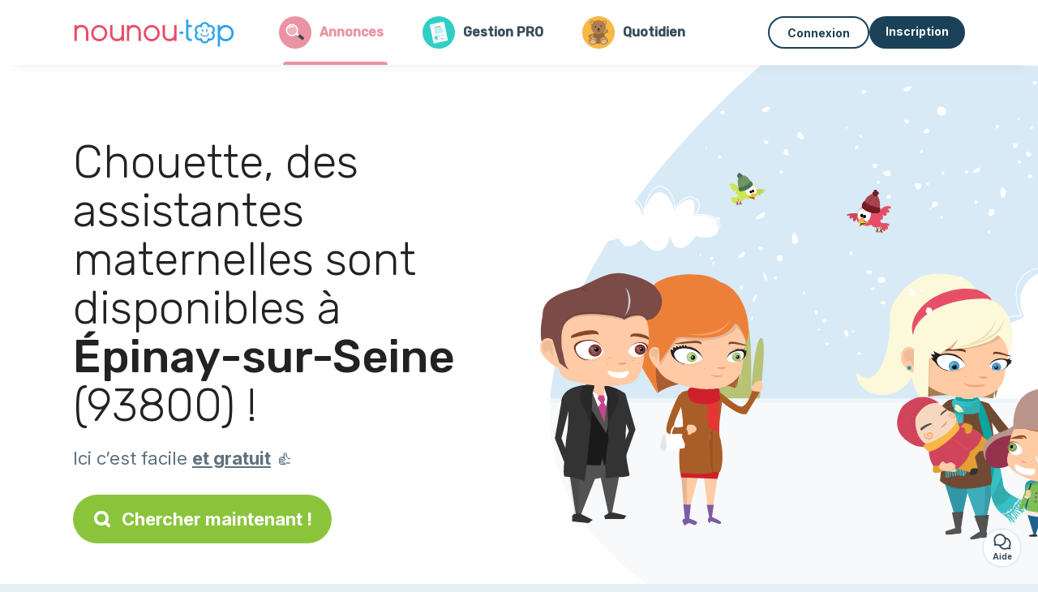

--- FILE ---
content_type: text/html; charset=utf-8
request_url: https://www.nounou-top.fr/annonce-gratuite/assistante-maternelle/epinay-sur-seine-93800
body_size: 19153
content:
<!DOCTYPE html><html lang="fr"><head><meta charset="utf-8" content="text/html" http-equiv="Content-Type" /><meta content="width=device-width, initial-scale=1.0, maximum-scale=1.0, minimal-ui" name="viewport" /><base href="https://www.nounou-top.fr/" /><meta content="fr-fr" http-equiv="content-language" /><title>Liste des meilleures assistantes maternelles à Épinay-sur-Seine 93800 - Nounou-Top</title><meta content="Consultez la liste des assistantes maternelles à Épinay-sur-Seine (93800) et contactez-les directement !" name="description" /><meta content="épinay-sur-seine, 93800, assistante maternelle, nounou, pmi, liste, relais, ram, pajemploi, garde enfant" name="keywords" /><link href="https://fonts.gstatic.com" rel="preconnect" /><link href="https://www.google.com" rel="preconnect" /><link href="https://jnn-pa.googleapis.com" rel="preconnect" /><link href="https://widget.getgist.com" rel="preconnect" /><link href="https://cdn.getgist.com" rel="preconnect" /><link href="https://gist-widget.b-cdn.net" rel="preconnect" /><link href="https://www.nounou-top.fr/annonce-gratuite/assistante-maternelle/epinay-sur-seine-93800" rel="canonical" /><link href="https://www.nounou-top.fr/annonce-gratuite/assistante-maternelle/epinay-sur-seine-93800?page=2" rel="next" /><script>window.currentLocale = 'fr';
window.userLogged = 'false' === 'true';
window.isNounouTop = true;
window.uppy_locale = "fr_FR";</script><script>// <!-- MANDATORY: BEGIN IAB STUB -->
!function(){var e=function(){var e,t="__tcfapiLocator",a=[],n=window;for(;n;){try{if(n.frames[t]){e=n;break}}catch(e){}if(n===window.top)break;n=n.parent}e||(!function e(){var a=n.document,r=!!n.frames[t];if(!r)if(a.body){var s=a.createElement("iframe");s.style.cssText="display:none",s.name=t,a.body.appendChild(s)}else setTimeout(e,5);return!r}(),n.__tcfapi=function(){for(var e,t=arguments.length,n=new Array(t),r=0;r<t;r++)n[r]=arguments[r];if(!n.length)return a;if("setGdprApplies"===n[0])n.length>3&&2===parseInt(n[1],10)&&"boolean"==typeof n[3]&&(e=n[3],"function"==typeof n[2]&&n[2]("set",!0));else if("ping"===n[0]){var s={gdprApplies:e,cmpLoaded:!1,cmpStatus:"stub"};"function"==typeof n[2]&&n[2](s)}else a.push(n)},n.addEventListener("message",(function(e){var t="string"==typeof e.data,a={};try{a=t?JSON.parse(e.data):e.data}catch(e){}var n=a.__tcfapiCall;n&&window.__tcfapi(n.command,n.version,(function(a,r){var s={__tcfapiReturn:{returnValue:a,success:r,callId:n.callId}};t&&(s=JSON.stringify(s)),e&&e.source&&e.source.postMessage&&e.source.postMessage(s,"*")}),n.parameter)}),!1))};"undefined"!=typeof module?module.exports=e:e()}();

// <!-- MANDATORY: END IAB STUB -->
// language problem should be fixed on 04/08/2025(bug on appconsent side, this date is the deploy date for the fix)
const configSFBXAppConsent = {
  appKey: "5067c653-a6af-4eb5-9a31-9e4e130d006c",
  language: "fr",
}</script><script src="https://cdn.appconsent.io/tcf2-clear/current/core.bundle.js" defer="defer" async="async"></script><script>window.dataLayer = window.dataLayer || [];
if (typeof gtag === 'function') {
  window.isGtagInitBeforeAppConsent = true
} else {
  function gtag() {
    dataLayer.push(arguments);
  }
}

(window.adsbygoogle = window.adsbygoogle || []).pauseAdRequests = 1;</script><script>// remove old cookie consent if exists
if (document.cookie.indexOf('_cookie_consent') !== -1) {
  document.cookie = '_cookie_consent=; expires=Thu, 01 Jan 1970 00:00:00 GMT; path=/; domain=' + window.location.hostname;
}</script><script>(
    function(w,d,s,l,i){
      w[l]=w[l]||[];
      w[l].push({'gtm.start': new Date().getTime(),event:'gtm.js'});
      var f=d.getElementsByTagName(s)[0], j= d.createElement(s), dl = l != 'dataLayer' ? '&l=' + l : '';
      j.async= true; j.src= 'https://www.googletagmanager.com/gtm.js?id='+i+dl;
      f.parentNode.insertBefore(j,f);
    }
)(window,document,'script','dataLayer','GTM-TFKCKD2T');</script><script>window.brandCountry = "FR"
window.brandName = "nounou-top"
window.locale = "fr"</script><meta content="Liste des meilleures assistantes maternelles à Épinay-sur-Seine 93800 - Nounou-Top" property="og:title" /><meta content="article" property="og:type" /><meta content="https://www.nounou-top.fr/annonce-gratuite/assistante-maternelle/epinay-sur-seine-93800" property="og:url" /><meta content="https://www.nounou-top.fr/assets/marketplace/fbpost/fbpost-website-nounou-top-winter-4cf9484bb79b07837767959e908e6ad11fbb653e9b63ae424c67899767eee24f.png" property="og:image" /><meta content="www.nounou-top.fr" property="og:site_name" /><meta content="Consultez la liste des assistantes maternelles à Épinay-sur-Seine (93800) et contactez-les directement !" property="og:description" /><meta content="summary_large_image" name="twitter:card" /><meta content="@nounoutop" name="twitter:site" /><meta content="Liste des meilleures assistantes maternelles à Épinay-sur-Seine 93800 - Nounou-Top" name="twitter:title" /><meta content="Consultez la liste des assistantes maternelles à Épinay-sur-Seine (93800) et contactez-les directement !" name="twitter:description" /><meta content="https://www.nounou-top.fr/assets/marketplace/fbpost/fbpost-website-nounou-top-winter-4cf9484bb79b07837767959e908e6ad11fbb653e9b63ae424c67899767eee24f.png" name="twitter:image:src" /><meta content="nositelinkssearchbox" name="google" /><meta content="#FFF" name="theme-color" /><meta content="yes" name="mobile-web-app-capable" /><meta content="Nounou-Top" name="apple-mobile-web-app-title" /><meta content="yes" name="apple-mobile-web-app-capable" /><meta content="default" name="apple-mobile-web-app-status-bar-style" /><meta content="#2DA3ED" name="msapplication-navbutton-color" /><meta content="#2DA3ED" name="msapplication-TileColor" /><meta content="mstile-150x150.png" name="msapplication-TileImage" /><meta content="browserconfig.xml" name="msapplication-config" /><meta content="Nounou-Top" name="application-name" /><meta content="Nounou-Top vous facilite la vie !" name="msapplication-tooltip" /><meta content="/app" name="msapplication-starturl" /><meta content="no" name="msapplication-tap-highlight" /><meta content="yes" name="full-screen" /><meta content="application" name="browsermode" /><meta content="enable/disable" name="nightmode" /><meta content="fitscreen/standard" name="layoutmode" /><meta content="force" name="imagemode" /><meta content="portrait" name="screen-orientation" /><link href="/favicon-16x16.png" rel="icon" sizes="16x16" type="image/png" /><link href="/favicon-32x32.png" rel="icon" sizes="32x32" type="image/png" /><link href="/favicon-48x48.png" rel="icon" sizes="48x48" type="image/png" /><link href="/favicon-96x96.png" rel="icon" sizes="96x96" type="image/png" /><link color="#2DA3ED" href="/safari-pinned-tab.svg" rel="mask-icon" /><link href="/apple-touch-icon.png" rel="apple-touch-icon" sizes="180x180" /><link href="/icon-192x192.png" rel="icon" sizes="192x192" type="image/png" /><link href="/favicon.svg" rel="icon" type="image/svg+xml" /><link href="/favicon.ico" rel="icon" type="image/x-icon" /><link crossorigin="use-credentials" href="/manifest.v3.json" rel="manifest" /><link as="style" href="https://fonts.googleapis.com/css2?family=Inter:wght@400;500;700&amp;&amp;family=Rubik:wght@300;500&amp;display=swap" onload="this.onload=null;this.rel=&#39;stylesheet&#39;" rel="preload" /><noscript><link href="https://fonts.googleapis.com/css2?family=Inter:wght@400;500;700&amp;&amp;family=Rubik:wght@300;500&amp;display=swap" rel="stylesheet" /></noscript><meta content="false" name="turbo-prefetch" /><script src="/packs/js/runtime-4b4d8ee8742c7e68d739.js" data-turbo-track="reload"></script>
<script src="/packs/js/1230-19eb6dd9750ef49d313a.js" data-turbo-track="reload"></script>
<script src="/packs/js/2232-c54b51da03005ceeacc8.js" data-turbo-track="reload"></script>
<script src="/packs/js/3927-26764d9a1d4eac1465b6.js" data-turbo-track="reload"></script>
<script src="/packs/js/2492-b6c682883cb1c4f69c2e.js" data-turbo-track="reload"></script>
<script src="/packs/js/8972-2f3073a9ab2bfd501f1e.js" data-turbo-track="reload"></script>
<script src="/packs/js/3368-d0d92449a51ea5f5e66f.js" data-turbo-track="reload"></script>
<script src="/packs/js/9009-bdd4a50bc6e889f2d6c1.js" data-turbo-track="reload"></script>
<script src="/packs/js/5130-1bdbe7f92632a17195ef.js" data-turbo-track="reload"></script>
<script src="/packs/js/application-092a154bdbb50748f88a.js" data-turbo-track="reload"></script><link rel="stylesheet" href="/assets/application-b184124bf07006658e9696e4aa60de81e21e4340d8dfbf6f422bffab3afcc6ff.css" media="all" data-turbo-track="reload" defer="defer" /><script src="/assets/application-eab9672bf823728097cddeaceb4e0010718533326ec17730430630e8566e02f3.js" data-turbo-track="reload"></script><meta name="csrf-param" content="authenticity_token" />
<meta name="csrf-token" content="GtzzlymEpp93V4sTCbLYowE-vjVT_ZU2nTdaeiNanDCkljA-do7evVhUOGkDr86pufpsPInEJcKFTSkTjsmACA" /><script data-ad-server="google-ads" data-raiser-id="raiser_7609190e" src="https://static.gimii.fr/gimii.js" type="text/javascript"></script></head><body class="visitor marketplace-directory" itemscope="" itemtype="http://schema.org/SoftwareApplication"><meta content="Nounou-Top" itemprop="name" /><meta content="https://www.nounou-top.fr" itemprop="url" /><meta content="Web, Android, IOS" itemprop="operatingSystem" /><meta content="UtilitiesApplication" itemprop="applicationCategory" /><meta content="https://www.nounou-top.fr/app/install" itemprop="installUrl" /><span itemprop="aggregateRating" itemscope="" itemtype="http://schema.org/AggregateRating"><meta content="4.7" itemprop="ratingValue" /><meta content="3370" itemprop="ratingCount" /><meta content="5" itemprop="bestRating" /><meta content="1" itemprop="worstRating" /></span>  <!-- Google Tag Manager (noscript) -->
  <noscript>
    <iframe src="https://www.googletagmanager.com/ns.html?id=GTM-TFKCKD2T" height="0" width="0" style="display:none;visibility:hidden"></iframe>
  </noscript>
  <!-- End Google Tag Manager (noscript) -->
<style>:root {
    --universe-color: #EA93A3;
}</style><div class="page--visitor-menu" id="page"><main role="main"><noscript><div id="javascript-disabled"><p class="small">Javascript est désactivé sur votre ordinateur, Nounou-Top ne fonctionnera pas correctement. Suivez les instructions ici pour corriger le problème :</p><p class="text-center small"><a class="btn btn--primary" target="_blank" href="http://www.enable-javascript.com/fr/">Guide pour activer Javascript</a></p><p class="small">Si vous n&#39;arrivez pas à régler le problème, envoyez nous un email à contact@nounou-top.fr :)</p></div></noscript><div id="css-disabled"><p class="small">La configuration graphique du site ne s&#39;est pas correctement chargé sur votre appareil (problème CSS). Nounou-Top ne fonctionnera pas correctement.</p><p class="small">Veuillez svp nous contacter par email contact@nounou-top.fr ou &lt;a class=&quot;ask-support-action dotted&quot; href=&quot;#&quot;&gt;via le tchat du site&lt;/a&gt; pour nous signaler ce problème.</p></div><div class="visitor-top-menu"><div class="visitor-top-menu__content container-xl"><a data-turbo="false" class="logo" aria-label="Retour à la page d’accueil" href="/"><img alt="Logo Nounou-Top original" src="/assets/brands/logos-original/nounou-top-bb65782fdf37a51e3ed90d49865e5523a556006f2ec5d983645a75c00bf59421.svg" /></a><a class="visitor-top-menu__link active" data-turbo="false" href="/annonces"><img class="icon-universe" alt="icon universe: marketplace" src="/assets/universe/icon-child_marketplace-280a53b84ff60de78e69bafd603524ba715c4d5689c5d613c07370b039ccc7cf.svg" /><div class="title">Annonces</div></a><a class="visitor-top-menu__link " data-turbo="false" href="/gestion"><img class="icon-universe" alt="icon universe: dossier management" src="/assets/universe/icon-child_management-0f60208296ea2e7424e16e70e9d78ad08908f9fd1701c4e10c0ef32d186f4b0e.svg" /><div class="title">Gestion PRO</div></a><a class="visitor-top-menu__link " data-turbo="false" href="/suivi-quotidien"><img class="icon-universe" alt="icon universe: dossier notebook" src="/assets/universe/icon-child_notebook-2ed288b750adbc6acc5227bd72cb7223d7de9150bb7601f50941272d82391448.svg" /><div class="title">Quotidien</div></a><div class="computer-only"></div><a class="btn-menu display-content" data-title="" data-body="<div class=&quot;more-menu-popover mb-5&quot;><a class=&quot;item&quot; href=&quot;/accounts/sign_in&quot;><svg  class='icon icon_log_in icon--24 ' ><use href='/assets/icons/24/log_in-5ed914cf04962ace565b5feacb230039447ac763a26ed8bbb1413d895d735224.svg#icon_log_in'></svg><span>Connexion</span></a><a class=&quot;item pre-registration remote_modal_link&quot; data-turbo-frame=&quot;remote_modal&quot; data-turbo=&quot;true&quot; rel=&quot;nofollow&quot; href=&quot;/signup_flow&quot;><svg  class='icon icon_signpost icon--24 ' ><use href='/assets/icons/24/signpost-0d067be97f454577a0f0629f3415f311d429ae373d13ae9e7c5b671096459b98.svg#icon_signpost'></svg><span>Inscription gratuite</span></a></div><p class=&quot;text-center&quot;><img width=&quot;120&quot; src=&quot;/assets/illustrations/girl-success-3b5c1d891457cf1a639e8446f7193288c1810267406ee4126c24dcdcff962d51.svg&quot; /></p>" data-container="false" data-position-canvas="auto" data-position-popup="auto" data-mobile-display="popover" data-computer-display="popover" href="javascript:;"><svg  class='icon icon_menu icon--16 ' ><use href='/assets/icons/16/menu-ed0cad8a519aacef194bf3ee29ed0a85c795116953944e629c9af0c34a9a17d3.svg#icon_menu'></svg> Menu</a><a class="btn btn--secondary ms-auto" href="/accounts/sign_in">Connexion</a><a class="btn btn--primary pre-registration remote_modal_link" data-turbo-frame="remote_modal" data-turbo="true" rel="nofollow" href="/signup_flow?init_signup%5Baction%5D=city_or_department&amp;init_signup%5Bcategory%5D=child&amp;init_signup%5Bcontroller%5D=marketplace%2Fdirectory&amp;init_signup%5Bid%5D=epinay-sur-seine-93800&amp;init_signup%5Broute_locale%5D=&amp;init_signup%5Bsub_category%5D=child_service_nanny_herhouse&amp;init_signup%5Buniverse%5D=child_marketplace">Inscription</a></div></div><div class="homepage-top-submenu sticky-top container-fluid justify-content-center justify-content-sm-start"><a class="visitor-top-menu__link active" data-turbo="false" href="/annonces"><img class="icon-universe" alt="icon universe: marketplace" src="/assets/universe/icon-child_marketplace-280a53b84ff60de78e69bafd603524ba715c4d5689c5d613c07370b039ccc7cf.svg" /><div class="title">Annonces</div></a><a class="visitor-top-menu__link " data-turbo="false" href="/gestion"><img class="icon-universe" alt="icon universe: dossier management" src="/assets/universe/icon-child_management-0f60208296ea2e7424e16e70e9d78ad08908f9fd1701c4e10c0ef32d186f4b0e.svg" /><div class="title">Gestion PRO</div></a><a class="visitor-top-menu__link " data-turbo="false" href="/suivi-quotidien"><img class="icon-universe" alt="icon universe: dossier notebook" src="/assets/universe/icon-child_notebook-2ed288b750adbc6acc5227bd72cb7223d7de9150bb7601f50941272d82391448.svg" /><div class="title">Quotidien</div></a></div><script>document.addEventListener('click', function (event) {
  if (event.target.matches('.pre-registration')) {
    Tracking.trackGA('preRegistrationFormView', {'connectedUser': "false"});
  }
});</script><span itemprop="location" itemscope="" itemtype="http://schema.org/Place"><meta content="assistante maternelle épinay-sur-seine 93800" itemprop="name" /><span itemprop="geo" itemscope="" itemtype="http://schema.org/GeoCoordinates"><meta content="48.95" itemprop="latitude" /><meta content="2.30833" itemprop="longitude" /></span><span itemprop="address" itemscope="" itemtype="http://schema.org/PostalAddress"><meta content="FR" itemprop="addressCountry" /><meta content="Épinay-sur-Seine" itemprop="addressLocality" /><meta content="93800" itemprop="postalCode" /></span></span><div class="visitor-topsection homepage-marketplace__search" data-action="marketplace--search-category:transitionCategory@window-&gt;marketplace--category#updateCategory" data-controller="marketplace--category"><div class="visitor-topsection__container"><div class="visitor-topsection__background d-none d-lg-block" style="background-image: url(/assets/homepage/backgrounds/marketplace/child-winter-b1711826f75fad6931436c13f6510421d59dfbd3c4be2a5e5ebe6f5847cb40bc.svg)"></div><div class="visitor-topsection__background d-lg-none" style="background-image: url(/assets/homepage/backgrounds/marketplace/child-winter-mob-2f449d558d675016a0f051fa5e5559abb1bbfc63649be3bbb1000044b5f123aa.svg)"><div class="visitor-topsection__background-effect"></div></div><div class="container-xl visitor-topsection__content"><div class="row"><div class="col-12 col-lg-6"><div class="visitor-topsection__categories"><h1 class="visitor-topsection__title">Chouette, des assistantes maternelles sont disponibles à <span>Épinay-sur-Seine</span> (93800) !</h1><div class="visitor-topsection__promess">Ici c’est facile <span>et gratuit</span>&nbsp;👍</div><a id="main-cta" class="btn btn--primary btn--validation btn--huge btn--left-icon remote_modal_link" data-turbo-frame="remote_modal" data-turbo="true" data-turbo-disable-with="<span class='spinner-border spinner-border-sm' role='status'></span>&nbsp;&nbsp;En cours…" rel="nofollow" href="/signup_flow?universe_choice=child_marketplace"><svg  class='icon icon_search icon--12 ' ><use href='/assets/icons/12/search-7630cb76abbf9de71892bb73fe015e7e86d6c693bc50f0b8ca8fd500b53ee6ea.svg#icon_search'></svg> Chercher maintenant !</a></div></div></div></div></div></div><div class="visitor-marketplace-advantage"><div class="container-xl"><div class="row d-flex justify-content-center mobile-none"><div class="col-lg-3 col-md-4 d-flex justify-content-center flex-column gap-3 align-items-center"><img loading="defer" alt="illustation Efficace" src="/assets/homepage/illustration-marketplace-top-ae2f31c49a5cadaf71e041f9a8e88451df44d61e6e5669c183f93b8d033712ec.svg" /><h2 class="m-0 text-center">Efficace</h2><div class="text-center">Tous les jours, des milliers de nouvelles annonces.</div></div><div class="col-lg-3 col-md-4 d-flex justify-content-center flex-column gap-3 align-items-center"><img loading="defer" alt="illustation En confiance" src="/assets/homepage/illustration-marketplace-trust-43b1499e9704baa46c94d9a97e4f10dfbd8ea9cfe6f20039de14d9181012804f.svg" /><h2 class="m-0 text-center">En confiance</h2><div class="text-center">Profils complets, vérifications, avis : recrutez sereinement.</div></div><div class="col-lg-3 col-md-4 d-flex justify-content-center flex-column gap-3 align-items-center"><img loading="defer" alt="illustation ...et c’est gratuit !" src="/assets/homepage/illustration-marketplace-free-1ca918face17b147b47ae3a35169a0162a82342055ad44e3d5db3b6a4896ba31.svg" /><h2 class="m-0 text-center">...et c’est gratuit !</h2><div class="text-center">Se contacter et se rencontrer gratuitement ? Ici c’est possible :-)</div></div></div><div class="mobile-only visitor-marketplace-advantage__mobile-container"><div class="segment not-full-width"><div class="visitor-marketplace-advantage__mobile"><img loading="defer" alt="illustation Efficace" src="/assets/homepage/illustration-marketplace-free-1ca918face17b147b47ae3a35169a0162a82342055ad44e3d5db3b6a4896ba31.svg" /><h2 class="m-0">Gratuit !</h2><div class="text-center">Se contacter et se rencontrer gratuitement ? Ici c’est possible :-)</div></div></div><div class="segment not-full-width"><div class="visitor-marketplace-advantage__mobile"><img loading="defer" alt="illustation En confiance" src="/assets/homepage/illustration-marketplace-top-ae2f31c49a5cadaf71e041f9a8e88451df44d61e6e5669c183f93b8d033712ec.svg" /><h2 class="m-0">Efficace</h2><div class="text-center">Tous les jours, des milliers de nouvelles annonces.</div></div></div><div class="segment not-full-width"><div class="visitor-marketplace-advantage__mobile"><img loading="defer" alt="illustation ...et c’est gratuit !" src="/assets/homepage/illustration-marketplace-trust-43b1499e9704baa46c94d9a97e4f10dfbd8ea9cfe6f20039de14d9181012804f.svg" /><h2 class="m-0">En confiance</h2><div class="text-center">Profils complets, vérifications, avis : recrutez sereinement.</div></div></div></div></div></div><div class="container mt-5 pt-5"><div class="row"><div class="col"><div class="breadcrumb" itemscope="" itemtype="https://schema.org/BreadcrumbList"><div itemprop="itemListElement" itemscope="" itemtype="https://schema.org/ListItem"><meta content="1" itemprop="position" /><a itemprop="item" href="/annonce-gratuite/assistante-maternelle"><span itemprop="name">Assistante maternelle</span></a></div> › <div itemprop="itemListElement" itemscope="" itemtype="https://schema.org/ListItem"><meta content="2" itemprop="position" /><a itemprop="item" href="/annonce-gratuite/assistante-maternelle/seine-saint-denis-93"><span itemprop="name">Seine Saint Denis</span></a></div> › <div itemprop="itemListElement" itemscope="" itemtype="https://schema.org/ListItem"><meta content="3" itemprop="position" /><span itemprop="name">Épinay-sur-Seine</span></div></div></div></div><div class="row"><div class="col-md-8 order-md-2"><div class="directory__list"><article class="directory__item"><figure class="avatar"><img class="thumb-image account-image account-9401271" loading="lazy" alt="avatar thumb" onerror="this.onerror=null;this.src=&#39;/assets/avatars/default-avatar-woman-bb921ef1295418c614df7a5d5b33abe372a434dfe4dc770fbead5f36e3639c26.svg&#39;;" src="/assets/avatars/default-avatar-woman-bb921ef1295418c614df7a5d5b33abe372a434dfe4dc770fbead5f36e3639c26.svg" /></figure><main itemscope="true" itemtype="https://schema.org/ChildCare"><meta content="Fatima, assmat à Épinay-sur-seine" itemprop="name" /><meta content="Épinay-sur-Seine" itemprop="address" /><h2><a itemprop="url" target="_blank" data-controller="tracking" data-tracking-event-name-value="serviceListSeoClick" data-action="click-&gt;tracking#trackGA" href="https://www.nounou-top.fr/assmat-epinay-sur-seine-51312">Fatima, assmat à Épinay-sur-seine</a></h2><p>Je suis Assmat agréée pour deux enfants depuis 2011, je suis une personne qui aime son métier😊🤩votre enfant passera une belle journée avec moi plein de belles choses essayons d'attendre maman sans aucun angoisse 😊le plus important pour moi c'est l'intérêt de l'enfant avant tout 👉vous pouvez me contacter pour me connaître mieux je préfère</p></main></article><article class="directory__item"><figure class="avatar"><img class="thumb-image account-image account-9352249" loading="lazy" alt="avatar thumb" onerror="this.onerror=null;this.src=&#39;/assets/avatars/default-avatar-woman-bb921ef1295418c614df7a5d5b33abe372a434dfe4dc770fbead5f36e3639c26.svg&#39;;" src="/assets/avatars/default-avatar-woman-bb921ef1295418c614df7a5d5b33abe372a434dfe4dc770fbead5f36e3639c26.svg" /></figure><main itemscope="true" itemtype="https://schema.org/ChildCare"><meta content="Kiss, assmat pro - 93800 Épinay-sur-seine" itemprop="name" /><meta content="Épinay-sur-Seine" itemprop="address" /><h2><a itemprop="url" target="_blank" data-controller="tracking" data-tracking-event-name-value="serviceListSeoClick" data-action="click-&gt;tracking#trackGA" href="https://www.nounou-top.fr/assmat-pro-93800-epinay-sur-seine-35834">Kiss, assmat pro - 93800 Épinay-sur-seine</a></h2><p>Bonjour, 
Je suis auxiliaire de puériculture avec des années d'expérience en crèche.  Je recherche surtout des gardes ponctuelles , de nuits ou en week ends. Au plaisir de vous rencontrer . </p></main></article><article class="directory__item"><figure class="avatar"><img class="thumb-image account-image account-9343867" loading="lazy" alt="avatar thumb" onerror="this.onerror=null;this.src=&#39;/assets/avatars/default-avatar-woman-bb921ef1295418c614df7a5d5b33abe372a434dfe4dc770fbead5f36e3639c26.svg&#39;;" src="/assets/avatars/default-avatar-woman-bb921ef1295418c614df7a5d5b33abe372a434dfe4dc770fbead5f36e3639c26.svg" /></figure><main itemscope="true" itemtype="https://schema.org/ChildCare"><meta content="Laila, assmat pro - 93800 Épinay-sur-seine" itemprop="name" /><meta content="Épinay-sur-Seine" itemprop="address" /><h2><a itemprop="url" target="_blank" data-controller="tracking" data-tracking-event-name-value="serviceListSeoClick" data-action="click-&gt;tracking#trackGA" href="https://www.nounou-top.fr/assmat-pro-93800-epinay-sur-seine-22982">Laila, assmat pro - 93800 Épinay-sur-seine</a></h2><p>Bonjour, 
Je suis laila, assistante maternelle agréé par le conseil départemental de seine Saint Denis, habitant à  Epiney sur seine  Cygnes d’Enghien. 
J'ai actuellement 2 places disponibles pour accueillir un enfant âgé de 3mois à 3ans à temps plein à partir du 1 décembre. 
Je suis une personne attentionné et à l'écoute des besoins des enfants. 
Je propose des activités adaptés à l'âge de chaque enfant. 
Mon logement est sécurisé,  non fumeur, avec un espace de jeu dédié et tout le matériel...</p></main></article><article class="directory__item"><figure class="avatar"><img class="thumb-image account-image account-9311227" loading="lazy" alt="avatar thumb" onerror="this.onerror=null;this.src=&#39;/assets/avatars/default-avatar-woman-bb921ef1295418c614df7a5d5b33abe372a434dfe4dc770fbead5f36e3639c26.svg&#39;;" src="/assets/avatars/default-avatar-woman-bb921ef1295418c614df7a5d5b33abe372a434dfe4dc770fbead5f36e3639c26.svg" /></figure><main itemscope="true" itemtype="https://schema.org/ChildCare"><meta content="Nora, assistante maternelle pro à Épinay-sur-seine 93800" itemprop="name" /><meta content="Épinay-sur-Seine" itemprop="address" /><h2><a itemprop="url" target="_blank" data-controller="tracking" data-tracking-event-name-value="serviceListSeoClick" data-action="click-&gt;tracking#trackGA" href="https://www.nounou-top.fr/assistante-maternelle-pro-epinay-sur-seine-93800-13976">Nora, assistante maternelle pro à Épinay-sur-seine 93800</a></h2><p>

Jeune mamie de tout juste 60 ans, je me ferai un plaisir de garder votre enfant, de le dorloter et de prendre soin de lui pendant votre absence. Au programme : activités créatives, sportives ou encore culinaires (selon l’âge) ! Un temps de repos chaque jour pour ne jamais sur stimuler l’enfant. Je parle français et arabe/kabyle, alors si vous souhaitez initier votre enfant à l’arabe ou au kabyle, je le ferai avec plaisir! Nous pouvons parler ensemble de ce que vous aimeriez mettre en place ...</p></main></article><article class="directory__item"><figure class="avatar"><img class="thumb-image account-image account-9271699" loading="lazy" alt="avatar thumb" onerror="this.onerror=null;this.src=&#39;/assets/avatars/default-avatar-woman-bb921ef1295418c614df7a5d5b33abe372a434dfe4dc770fbead5f36e3639c26.svg&#39;;" src="/assets/avatars/default-avatar-woman-bb921ef1295418c614df7a5d5b33abe372a434dfe4dc770fbead5f36e3639c26.svg" /></figure><main itemscope="true" itemtype="https://schema.org/ChildCare"><meta content="Soumaia, assistante maternelle agréée à Épinay-sur-seine 93800" itemprop="name" /><meta content="Épinay-sur-Seine" itemprop="address" /><h2><a itemprop="url" target="_blank" data-controller="tracking" data-tracking-event-name-value="serviceListSeoClick" data-action="click-&gt;tracking#trackGA" href="https://www.nounou-top.fr/assistante-maternelle-agreee-epinay-sur-seine-93800-78817">Soumaia, assistante maternelle agréée à Épinay-sur-seine 93800</a></h2><p>Bonjour, je m'appelle Soumaia, j'ai 37ans, mére de trois garçons l'âge de 13, 10, 7 j'ai l'expérience dans l'éducation des enfants en termes de confort psychologique, d'alimentation saine, de jeux d'activités sportives et de soins en termes de propreté de sommeil adéquat pour le nourrisson et de leur confort physique.</p></main></article><article class="directory__item"><figure class="avatar"><img class="thumb-image account-image account-9260227" loading="lazy" alt="avatar thumb" onerror="this.onerror=null;this.src=&#39;/assets/avatars/default-avatar-woman-bb921ef1295418c614df7a5d5b33abe372a434dfe4dc770fbead5f36e3639c26.svg&#39;;" src="/assets/avatars/default-avatar-woman-bb921ef1295418c614df7a5d5b33abe372a434dfe4dc770fbead5f36e3639c26.svg" /></figure><main itemscope="true" itemtype="https://schema.org/ChildCare"><meta content="Mansouri, assmat professionnelle à Épinay-sur-seine" itemprop="name" /><meta content="Épinay-sur-Seine" itemprop="address" /><h2><a itemprop="url" target="_blank" data-controller="tracking" data-tracking-event-name-value="serviceListSeoClick" data-action="click-&gt;tracking#trackGA" href="https://www.nounou-top.fr/assmat-professionnelle-epinay-sur-seine-30260">Mansouri, assmat professionnelle à Épinay-sur-seine</a></h2><p>Mansouri  : maman de 3 enfants et assistante maternelle nouvellement agréé j'ai travaillé pendant 3 ans dans un jardin d'enfants à l'étranger et 2 ans comme superviseur d'un club de création artisanale dans un centre de jeûne et d'enfance.
Je suis ravie de vous accueillir au sein de mon foyer, j'ai m'engagé à fournir à votre enfant un environnement sûr, aimant et enrichissant où il pourra grandir et s'épanouir.</p></main></article><article class="directory__item"><figure class="avatar"><img class="thumb-image account-image account-9182685" loading="lazy" alt="avatar thumb" onerror="this.onerror=null;this.src=&#39;/assets/avatars/default-avatar-woman-bb921ef1295418c614df7a5d5b33abe372a434dfe4dc770fbead5f36e3639c26.svg&#39;;" src="/assets/avatars/default-avatar-woman-bb921ef1295418c614df7a5d5b33abe372a434dfe4dc770fbead5f36e3639c26.svg" /></figure><main itemscope="true" itemtype="https://schema.org/ChildCare"><meta content="Najate, assmat professionnelle à Épinay-sur-seine 93800" itemprop="name" /><meta content="Épinay-sur-Seine" itemprop="address" /><h2><a itemprop="url" target="_blank" data-controller="tracking" data-tracking-event-name-value="serviceListSeoClick" data-action="click-&gt;tracking#trackGA" href="https://www.nounou-top.fr/assmat-professionnelle-epinay-sur-seine-93800-32328">Najate, assmat professionnelle à Épinay-sur-seine 93800</a></h2><p>Sérieuse patiente et attentionnée , j’ai plusieurs années d’expérience avec les enfants bébé jusqu’à l’âge de 10 ans je peux également aider au devoirs proposé des activités calmes ou créatives et préparer les repas si besoin  disponible début septembre.</p></main></article><article class="directory__item"><figure class="avatar"><img class="thumb-image account-image account-8976359" loading="lazy" alt="avatar thumb" onerror="this.onerror=null;this.src=&#39;/assets/avatars/default-avatar-woman-bb921ef1295418c614df7a5d5b33abe372a434dfe4dc770fbead5f36e3639c26.svg&#39;;" src="/assets/avatars/default-avatar-woman-bb921ef1295418c614df7a5d5b33abe372a434dfe4dc770fbead5f36e3639c26.svg" /></figure><main itemscope="true" itemtype="https://schema.org/ChildCare"><meta content="Sakinna, assmat agréée - 93800 Épinay-sur-seine" itemprop="name" /><meta content="Épinay-sur-Seine" itemprop="address" /><h2><a itemprop="url" target="_blank" data-controller="tracking" data-tracking-event-name-value="serviceListSeoClick" data-action="click-&gt;tracking#trackGA" href="https://www.nounou-top.fr/assmat-agreee-93800-epinay-sur-seine-3">Sakinna, assmat agréée - 93800 Épinay-sur-seine</a></h2><p>Bonjour, 

Je propose mes services de garde d’enfants à mon domicile situé à Epinay sur Seine. Je suis expérimenté. 
</p></main></article><article class="directory__item"><figure class="avatar"><img class="thumb-image account-image account-8898506" loading="lazy" alt="avatar thumb" onerror="this.onerror=null;this.src=&#39;/assets/avatars/default-avatar-woman-bb921ef1295418c614df7a5d5b33abe372a434dfe4dc770fbead5f36e3639c26.svg&#39;;" src="/assets/avatars/default-avatar-woman-bb921ef1295418c614df7a5d5b33abe372a434dfe4dc770fbead5f36e3639c26.svg" /></figure><main itemscope="true" itemtype="https://schema.org/ChildCare"><meta content="Carmen, assistante maternelle - 93800 Épinay-sur-seine" itemprop="name" /><meta content="Épinay-sur-Seine" itemprop="address" /><h2><a itemprop="url" target="_blank" data-controller="tracking" data-tracking-event-name-value="serviceListSeoClick" data-action="click-&gt;tracking#trackGA" href="https://www.nounou-top.fr/assistante-maternelle-93800-epinay-sur-seine-36">Carmen, assistante maternelle - 93800 Épinay-sur-seine</a></h2><p>bonjour,
je suis assistante maternelle depuis 2009.J'ai un CAP petite enfance, brevet de secourisme, participe a beaucoup de formations. Sort beaucoup avec les enfants(relais, médiathèque , parc , animaux etc)disponible des le 1 er septembre. Agreement pour 2 enfants.
patiente a l'écoute. Sécurité et bien être de 'Lenfant sont mes priorités. Je travaille du lundi au vendredi de 7H a 17H30.Jours féries non travailles. J'ai 3 enfants(27, 24, et 20 ans)travaillent ou scolarises. J'ai un petit ch...</p></main></article><article class="directory__item"><figure class="avatar"><img class="thumb-image account-image account-8789337" loading="lazy" alt="avatar thumb" onerror="this.onerror=null;this.src=&#39;/assets/avatars/default-avatar-woman-bb921ef1295418c614df7a5d5b33abe372a434dfe4dc770fbead5f36e3639c26.svg&#39;;" src="/assets/avatars/default-avatar-woman-bb921ef1295418c614df7a5d5b33abe372a434dfe4dc770fbead5f36e3639c26.svg" /></figure><main itemscope="true" itemtype="https://schema.org/ChildCare"><meta content="Lyakout, assmat agréée - 93800 Épinay-sur-seine" itemprop="name" /><meta content="Épinay-sur-Seine" itemprop="address" /><h2><a itemprop="url" target="_blank" data-controller="tracking" data-tracking-event-name-value="serviceListSeoClick" data-action="click-&gt;tracking#trackGA" href="https://www.nounou-top.fr/assmat-agreee-93800-epinay-sur-seine-2">Lyakout, assmat agréée - 93800 Épinay-sur-seine</a></h2><p>Bonjour, 
Je suis une maman, j'ai suivi une formation d'assistante maternelle  je suis sérieuse, responsable, calme, propre j'ai une agréable appartement, je cherche une offre d'emploi comme assistante maternelle je suis disponible 24/24h</p></main></article><article class="directory__item"><figure class="avatar"><img class="thumb-image account-image account-8716777" loading="lazy" alt="avatar thumb" onerror="this.onerror=null;this.src=&#39;/assets/avatars/default-avatar-woman-bb921ef1295418c614df7a5d5b33abe372a434dfe4dc770fbead5f36e3639c26.svg&#39;;" src="/assets/avatars/default-avatar-woman-bb921ef1295418c614df7a5d5b33abe372a434dfe4dc770fbead5f36e3639c26.svg" /></figure><main itemscope="true" itemtype="https://schema.org/ChildCare"><meta content="Lyakout, assistante maternelle professionnelle à Épinay-sur-seine 93800" itemprop="name" /><meta content="Épinay-sur-Seine" itemprop="address" /><h2><a itemprop="url" target="_blank" data-controller="tracking" data-tracking-event-name-value="serviceListSeoClick" data-action="click-&gt;tracking#trackGA" href="https://www.nounou-top.fr/assistante-maternelle-professionnelle-epinay-sur-seine-93800-2">Lyakout, assistante maternelle professionnelle à Épinay-sur-seine 93800</a></h2><p>Bonjour
Assistante maternelle agréé,  je peux accueillir votre enfant a temps plein à compter du 10 février 2025 du lundi au vendredi de 7h30 à 18h30.
Mes priorités sont de sécuriser l environnement de l enfant, respecter son rythme et aider à son développement. 

</p></main></article><article class="directory__item"><figure class="avatar"><img class="thumb-image account-image account-8697345" loading="lazy" alt="avatar thumb" onerror="this.onerror=null;this.src=&#39;/assets/avatars/default-avatar-woman-bb921ef1295418c614df7a5d5b33abe372a434dfe4dc770fbead5f36e3639c26.svg&#39;;" src="https://storage.uk.cloud.ovh.net:443/v1/AUTH_fa9d327c33094392a5355e4877298168/topassmat-prod/uploads/avatars/2025/1/4097061/thumb_c6e1aebe1c.webp" /></figure><main itemscope="true" itemtype="https://schema.org/ChildCare"><meta content="Fadila, assistante maternelle agréée - 93800 Épinay-sur-seine" itemprop="name" /><meta content="Épinay-sur-Seine" itemprop="address" /><h2><a itemprop="url" target="_blank" data-controller="tracking" data-tracking-event-name-value="serviceListSeoClick" data-action="click-&gt;tracking#trackGA" href="https://www.nounou-top.fr/assistante-maternelle-agreee-93800-epinay-sur-seine-10">Fadila, assistante maternelle agréée - 93800 Épinay-sur-seine</a></h2><p>Je suis  assistante maternelle agréée  titulaire d'un CAP accompagnement éducatif petite enfance, déjà  travaillé avec les enfants moins de 6ans. Je suis ponctuel dynamique et respectueuse...
Je propose  des sorties des activités adaptées à l'âge de  l'enfant. </p></main></article><article class="directory__item"><figure class="avatar"><img class="thumb-image account-image account-8686202" loading="lazy" alt="avatar thumb" onerror="this.onerror=null;this.src=&#39;/assets/avatars/default-avatar-woman-bb921ef1295418c614df7a5d5b33abe372a434dfe4dc770fbead5f36e3639c26.svg&#39;;" src="https://storage.uk.cloud.ovh.net:443/v1/AUTH_fa9d327c33094392a5355e4877298168/topassmat-prod/uploads/avatars/2025/1/4084853/thumb_5de7452d9f.webp" /></figure><main itemscope="true" itemtype="https://schema.org/ChildCare"><meta content="Carine, assistante maternelle agréée à Épinay-sur-seine" itemprop="name" /><meta content="Épinay-sur-Seine" itemprop="address" /><h2><a itemprop="url" target="_blank" data-controller="tracking" data-tracking-event-name-value="serviceListSeoClick" data-action="click-&gt;tracking#trackGA" href="https://www.nounou-top.fr/assistante-maternelle-agreee-epinay-sur-seine-45664">Carine, assistante maternelle agréée à Épinay-sur-seine</a></h2><p>Bonjour ! Je m’appelle Carine, j’ai 45 ans et je vis à Épinay-sur-Seine. Maman de trois enfants aujourd’hui adultes, j’ai acquis une grande expérience dans le soin et l’éducation des enfants. Je suis douce, attentive et à l’écoute, et j’aime accompagner les enfants dans leur quotidien avec patience et bienveillance.

Ce que je propose
✅ Garde attentive à domicile
✅ Activités ludiques et créatives (jeux, dessin, chansons adaptées à l’âge)
✅ Aide aux petites tâches (devoirs légers, préparation ...</p></main></article><article class="directory__item"><figure class="avatar"><img class="thumb-image account-image account-8645761" loading="lazy" alt="avatar thumb" onerror="this.onerror=null;this.src=&#39;/assets/avatars/default-avatar-woman-bb921ef1295418c614df7a5d5b33abe372a434dfe4dc770fbead5f36e3639c26.svg&#39;;" src="https://storage.uk.cloud.ovh.net:443/v1/AUTH_fa9d327c33094392a5355e4877298168/topassmat-prod/uploads/avatars/2025/1/4039192/thumb_7eb3fc3e1c.webp" /></figure><main itemscope="true" itemtype="https://schema.org/ChildCare"><meta content="Achraf, assistante maternelle professionnelle - 93800 Épinay-sur-seine" itemprop="name" /><meta content="Épinay-sur-Seine" itemprop="address" /><h2><a itemprop="url" target="_blank" data-controller="tracking" data-tracking-event-name-value="serviceListSeoClick" data-action="click-&gt;tracking#trackGA" href="https://www.nounou-top.fr/assistant-maternel-agree-93800-epinay-sur-seine">Achraf, assistante maternelle professionnelle - 93800 Épinay-sur-seine</a></h2><p>Bonjour, 
C'est   Achraf un étudiant qui cherchent toujours à donner le soutien aux autres soit les enfants ou leurs parents , ce qui me permet d'être toujours à la hauteur. En plus , je suis un étudiant en langues étrangères appliquées Anglais Arabe et avant j' étais en traduction anglais francais arabe pendant 2 ans , ce qu'il va me permettre de vous aider sur tout ce qui concerne le monde des langues étrangères ( Anglais, Français, Arabe).
Je suis à votre disposition.
Merci pour votre conf...</p></main></article><article class="directory__item"><figure class="avatar"><img class="thumb-image account-image account-8606041" loading="lazy" alt="avatar thumb" onerror="this.onerror=null;this.src=&#39;/assets/avatars/default-avatar-woman-bb921ef1295418c614df7a5d5b33abe372a434dfe4dc770fbead5f36e3639c26.svg&#39;;" src="https://storage.uk.cloud.ovh.net:443/v1/AUTH_fa9d327c33094392a5355e4877298168/topassmat-prod/uploads/avatars/2024/12/3993118/thumb_a201fff071.webp" /></figure><main itemscope="true" itemtype="https://schema.org/ChildCare"><meta content="El Moudene, assistante maternelle agréée à Épinay-sur-seine" itemprop="name" /><meta content="Épinay-sur-Seine" itemprop="address" /><h2><a itemprop="url" target="_blank" data-controller="tracking" data-tracking-event-name-value="serviceListSeoClick" data-action="click-&gt;tracking#trackGA" href="https://www.nounou-top.fr/assistante-maternelle-agreee-epinay-sur-seine-16">El Moudene, assistante maternelle agréée à Épinay-sur-seine</a></h2><p>Je suis assistante maternelle agrée de puis plus de 15 ans (09/2007) j'ai deux place libre pour  un bébé et plus de 18 mois. Du lundi au vendredi et aussi en période scolaire et éventuellement samedi matin. Je fais partie de l'association les boutchous d'Orgemont et aussi avec le relais des assistantes maternelle.</p></main></article><article class="directory__item"><figure class="avatar"><img class="thumb-image account-image account-8588410" loading="lazy" alt="avatar thumb" onerror="this.onerror=null;this.src=&#39;/assets/avatars/default-avatar-woman-bb921ef1295418c614df7a5d5b33abe372a434dfe4dc770fbead5f36e3639c26.svg&#39;;" src="/assets/avatars/default-avatar-woman-bb921ef1295418c614df7a5d5b33abe372a434dfe4dc770fbead5f36e3639c26.svg" /></figure><main itemscope="true" itemtype="https://schema.org/ChildCare"><meta content="Samya, assmat professionnelle - 93800 Épinay-sur-seine" itemprop="name" /><meta content="Épinay-sur-Seine" itemprop="address" /><h2><a itemprop="url" target="_blank" data-controller="tracking" data-tracking-event-name-value="serviceListSeoClick" data-action="click-&gt;tracking#trackGA" href="https://www.nounou-top.fr/assmat-professionnelle-93800-epinay-sur-seine-17">Samya, assmat professionnelle - 93800 Épinay-sur-seine</a></h2><p>Bonjour 
Nous sommes une maison d’Assistantes maternelles (MAM) notre structure est intitulée Au jardin des petits et nous disposons une place en collectivité.Nous faisons parti de l’association des boutch’ous d’Orgemont qui nous permet de rencontrer d’autres enfants et nous participons aussi au  relais petit enfance(RPE).Nous faisons des sorties extérieur parc square et nous disposons dans notre MAM un jardin de potager et un grand jardin de 850 m2 pour que les enfants ont les pieds dans l’h...</p></main></article><article class="directory__item"><figure class="avatar"><img class="thumb-image account-image account-8566251" loading="lazy" alt="avatar thumb" onerror="this.onerror=null;this.src=&#39;/assets/avatars/default-avatar-woman-bb921ef1295418c614df7a5d5b33abe372a434dfe4dc770fbead5f36e3639c26.svg&#39;;" src="https://storage.uk.cloud.ovh.net:443/v1/AUTH_fa9d327c33094392a5355e4877298168/topassmat-prod/uploads/avatars/2025/1/4120361/thumb_dc995a4c68.webp" /></figure><main itemscope="true" itemtype="https://schema.org/ChildCare"><meta content="Karima, assistante maternelle - 93800 Épinay-sur-seine" itemprop="name" /><meta content="Épinay-sur-Seine" itemprop="address" /><h2><a itemprop="url" target="_blank" data-controller="tracking" data-tracking-event-name-value="serviceListSeoClick" data-action="click-&gt;tracking#trackGA" href="https://www.nounou-top.fr/assistante-maternelle-93800-epinay-sur-seine-35">Karima, assistante maternelle - 93800 Épinay-sur-seine</a></h2><p>Bonjour et bienvenue sur mon profil !

Je suis assistante maternelle agréée depuis 2002 et j'accueille les enfants dans une maison chaleureuse avec jardin, idéale pour leur épanouissement. Sérieuse et passionnée par mon métier, je place la communication et le bien-être des enfants au cœur de mes priorités.

Je propose diverses activités adaptées à chaque âge : peinture, pâte à modeler, jeux éducatifs, lecture… Tout est pensé pour stimuler leur créativité, leur curiosité et leur développement ...</p></main></article><article class="directory__item"><figure class="avatar"><img class="thumb-image account-image account-8506961" loading="lazy" alt="avatar thumb" onerror="this.onerror=null;this.src=&#39;/assets/avatars/default-avatar-woman-bb921ef1295418c614df7a5d5b33abe372a434dfe4dc770fbead5f36e3639c26.svg&#39;;" src="/assets/avatars/default-avatar-woman-bb921ef1295418c614df7a5d5b33abe372a434dfe4dc770fbead5f36e3639c26.svg" /></figure><main itemscope="true" itemtype="https://schema.org/ChildCare"><meta content="Aïssata, assistante maternelle à Épinay-sur-seine 93800" itemprop="name" /><meta content="Épinay-sur-Seine" itemprop="address" /><h2><a itemprop="url" target="_blank" data-controller="tracking" data-tracking-event-name-value="serviceListSeoClick" data-action="click-&gt;tracking#trackGA" href="https://www.nounou-top.fr/assistante-maternelle-epinay-sur-seine-93800-93311">Aïssata, assistante maternelle à Épinay-sur-seine 93800</a></h2><p>Objet : Baby-sitter dynamique, responsable et organisée pour vos enfants !
Bonjour Mesdames et Messieurs,

🌟 Je m'appelle Aissata, et je serais enchantée de m'occuper de votre enfant ! 🌟

 Pourquoi me faire confiance ?
• Grande sœur attentionnée de deux adorables fillettes (10 et 3 ans)
• Expérience concrète dans la garde d'enfants
• Responsable, ponctuelle et très organisée
• Capable d'assurer la sécurité et l'épanouissement de votre enfant

 Ce que je propose :
📚 Aide aux devoirs et soutien...</p></main></article><article class="directory__item"><figure class="avatar"><img class="thumb-image account-image account-8475547" loading="lazy" alt="avatar thumb" onerror="this.onerror=null;this.src=&#39;/assets/avatars/default-avatar-woman-bb921ef1295418c614df7a5d5b33abe372a434dfe4dc770fbead5f36e3639c26.svg&#39;;" src="/assets/avatars/default-avatar-woman-bb921ef1295418c614df7a5d5b33abe372a434dfe4dc770fbead5f36e3639c26.svg" /></figure><main itemscope="true" itemtype="https://schema.org/ChildCare"><meta content="Hiba, assistante maternelle professionnelle à Épinay-sur-seine" itemprop="name" /><meta content="Épinay-sur-Seine" itemprop="address" /><h2><a itemprop="url" target="_blank" data-controller="tracking" data-tracking-event-name-value="serviceListSeoClick" data-action="click-&gt;tracking#trackGA" href="https://www.nounou-top.fr/assistante-maternelle-professionnelle-epinay-sur-seine-7">Hiba, assistante maternelle professionnelle à Épinay-sur-seine</a></h2><p>Bonjour,

Je suis Hiba, assistante maternelle agréée, passionnée par le développement des enfants. Je propose mes services en semaine, à temps plein, pour accueillir vos petits bouts dans un environnement chaleureux et sécurisé.
Je m'engage à leur offrir des activités adaptées à leur âge, favorisant l'épanouissement et la sociabilisation.
N'hésitez pas à me contacter  pour discuter de vos besoins et organiser une rencontre.
À bientôt !</p></main></article><article class="directory__item"><figure class="avatar"><img class="thumb-image account-image account-8471370" loading="lazy" alt="avatar thumb" onerror="this.onerror=null;this.src=&#39;/assets/avatars/default-avatar-woman-bb921ef1295418c614df7a5d5b33abe372a434dfe4dc770fbead5f36e3639c26.svg&#39;;" src="https://storage.uk.cloud.ovh.net:443/v1/AUTH_fa9d327c33094392a5355e4877298168/topassmat-prod/uploads/avatars/2024/10/3855517/thumb_06737ea54d.webp" /></figure><main itemscope="true" itemtype="https://schema.org/ChildCare"><meta content="Berkahoum, assmat professionnelle à Épinay-sur-seine 93800" itemprop="name" /><meta content="Épinay-sur-Seine" itemprop="address" /><h2><a itemprop="url" target="_blank" data-controller="tracking" data-tracking-event-name-value="serviceListSeoClick" data-action="click-&gt;tracking#trackGA" href="https://www.nounou-top.fr/assmat-professionnelle-epinay-sur-seine-93800-11">Berkahoum, assmat professionnelle à Épinay-sur-seine 93800</a></h2><p>
Je suis assistante maternelle agréée pour deux enfants, je suis sérieuse et affectueuse et attentionnée, habitant dans une maison spacieuse , non fumeur et sans animaux , pour accueillir 
Votre enfant dans un environnement familial sain et chaleureux .</p></main></article><article class="directory__item"><figure class="avatar"><img class="thumb-image account-image account-8462743" loading="lazy" alt="avatar thumb" onerror="this.onerror=null;this.src=&#39;/assets/avatars/default-avatar-woman-bb921ef1295418c614df7a5d5b33abe372a434dfe4dc770fbead5f36e3639c26.svg&#39;;" src="https://storage.uk.cloud.ovh.net:443/v1/AUTH_fa9d327c33094392a5355e4877298168/topassmat-prod/uploads/avatars/2024/10/3866385/thumb_81e32959c0.webp" /></figure><main itemscope="true" itemtype="https://schema.org/ChildCare"><meta content="Cherlande, assistante maternelle professionnelle à Épinay-sur-seine" itemprop="name" /><meta content="Épinay-sur-Seine" itemprop="address" /><h2><a itemprop="url" target="_blank" data-controller="tracking" data-tracking-event-name-value="serviceListSeoClick" data-action="click-&gt;tracking#trackGA" href="https://www.nounou-top.fr/assistante-maternelle-professionnelle-epinay-sur-seine-6">Cherlande, assistante maternelle professionnelle à Épinay-sur-seine</a></h2><p>Je m'appelle Cherlande  , 

Je suis disponible pour m'occuper des enfants que ce soit à temps partiel à temps plein selon les besoins des parents et mon emplois du temps . Je suis passionnée par le bien-etre des enfants et je sais créer un lien fort avec eux . Patiente, a l'écoute, souriante, motivée, j'ai également une grande expérience familiale en m'occupant de mes cousins et cousines des gardes occasionnelles en soirée ou pendant les week-ends . Je serais ravie de contribuer à leurs épano...</p></main></article><article class="directory__item"><figure class="avatar"><img class="thumb-image account-image account-8383307" loading="lazy" alt="avatar thumb" onerror="this.onerror=null;this.src=&#39;/assets/avatars/default-avatar-woman-bb921ef1295418c614df7a5d5b33abe372a434dfe4dc770fbead5f36e3639c26.svg&#39;;" src="/assets/avatars/default-avatar-woman-bb921ef1295418c614df7a5d5b33abe372a434dfe4dc770fbead5f36e3639c26.svg" /></figure><main itemscope="true" itemtype="https://schema.org/ChildCare"><meta content="Nasserine, assmat professionnelle - 93800 Épinay-sur-seine" itemprop="name" /><meta content="Épinay-sur-Seine" itemprop="address" /><h2><a itemprop="url" target="_blank" data-controller="tracking" data-tracking-event-name-value="serviceListSeoClick" data-action="click-&gt;tracking#trackGA" href="https://www.nounou-top.fr/assmat-professionnelle-93800-epinay-sur-seine-15">Nasserine, assmat professionnelle - 93800 Épinay-sur-seine</a></h2><p>Je suis une femme dynamique responsable j'ai une expérience solide dans ce domaine j'ai élevé mes enfants et j'ai déjà gardé les enfants de mes voisines je suis ponctuelle et sérieuse n hésitez pas à me contacter 
Merci </p></main></article><article class="directory__item"><figure class="avatar"><img class="thumb-image account-image account-8090318" loading="lazy" alt="avatar thumb" onerror="this.onerror=null;this.src=&#39;/assets/avatars/default-avatar-woman-bb921ef1295418c614df7a5d5b33abe372a434dfe4dc770fbead5f36e3639c26.svg&#39;;" src="https://storage.uk.cloud.ovh.net:443/v1/AUTH_fa9d327c33094392a5355e4877298168/topassmat-prod/uploads/avatars/2024/6/3419449/thumb_fc72eb0d72.webp" /></figure><main itemscope="true" itemtype="https://schema.org/ChildCare"><meta content="Kahena, assmat pro à Épinay-sur-seine" itemprop="name" /><meta content="Épinay-sur-Seine" itemprop="address" /><h2><a itemprop="url" target="_blank" data-controller="tracking" data-tracking-event-name-value="serviceListSeoClick" data-action="click-&gt;tracking#trackGA" href="https://www.nounou-top.fr/assmat-pro-epinay-sur-seine-8">Kahena, assmat pro à Épinay-sur-seine</a></h2><p>bonjour je suis assistante maternelle agréé  18 ans d'expérience  j'accueille 3 enfants   j'aime a travailler avec des enfants   je  fait des activités    avec le relais  je suis parti d une association  des p etits canaille   en fait beaucoup d activités pour toute age des enfants   .
je fait aussi des petits balades   au parc .🙂</p></main></article><article class="directory__item"><figure class="avatar"><img class="thumb-image account-image account-8083383" loading="lazy" alt="avatar thumb" onerror="this.onerror=null;this.src=&#39;/assets/avatars/default-avatar-woman-bb921ef1295418c614df7a5d5b33abe372a434dfe4dc770fbead5f36e3639c26.svg&#39;;" src="/assets/avatars/default-avatar-woman-bb921ef1295418c614df7a5d5b33abe372a434dfe4dc770fbead5f36e3639c26.svg" /></figure><main itemscope="true" itemtype="https://schema.org/ChildCare"><meta content="Paula, assmat - 93800 Épinay-sur-seine" itemprop="name" /><meta content="Épinay-sur-Seine" itemprop="address" /><h2><a itemprop="url" target="_blank" data-controller="tracking" data-tracking-event-name-value="serviceListSeoClick" data-action="click-&gt;tracking#trackGA" href="https://www.nounou-top.fr/assmat-93800-epinay-sur-seine-8">Paula, assmat - 93800 Épinay-sur-seine</a></h2><p>Bonjour, auxiliaire de puériculture depuis 30 ans, je souhaite changer de métier et chouchouter vos enfants a mon domicile. Je suis dans le confort et bien être de l enfant, dans la bienveillance. Vos enfants seront gâtés mais au même temps des règles a respecter. J habite en maison avec un grand jardin. Les enfants pourront profiter du jardin et faire des plantations de légumes et fleurs, c est un projet qui me tient à cœur. Des activités seront proposées selon leur âge tels que la peinture,...</p></main></article><article class="directory__item"><figure class="avatar"><img class="thumb-image account-image account-8081994" loading="lazy" alt="avatar thumb" onerror="this.onerror=null;this.src=&#39;/assets/avatars/default-avatar-woman-bb921ef1295418c614df7a5d5b33abe372a434dfe4dc770fbead5f36e3639c26.svg&#39;;" src="/assets/avatars/default-avatar-woman-bb921ef1295418c614df7a5d5b33abe372a434dfe4dc770fbead5f36e3639c26.svg" /></figure><main itemscope="true" itemtype="https://schema.org/ChildCare"><meta content="Assia, assistante maternelle agréée à Épinay-sur-seine" itemprop="name" /><meta content="Épinay-sur-Seine" itemprop="address" /><h2><a itemprop="url" target="_blank" data-controller="tracking" data-tracking-event-name-value="serviceListSeoClick" data-action="click-&gt;tracking#trackGA" href="https://www.nounou-top.fr/assistante-maternelle-agreee-epinay-sur-seine-15">Assia, assistante maternelle agréée à Épinay-sur-seine</a></h2><p>Bonjour,

Nous sommes une MAM : « Au jardin des petits ».
La MAM est composé de deux assistantes maternelles, Assia   assistante maternelle agréée depuis 2010 et Samya BOUAB assistante maternelle agréée depuis 1996.
La MAM ouvrira ses portes en septembre 2024.
Nous avons deux places de libre.
Notre équipe d’assistante maternelle a comme objectif de répondre à l’ensemble des besoin de l’enfant et a son développement. Ainsi, assurer un lien avec la famille, tout en restant attentive aux q...</p></main></article><article class="directory__item"><figure class="avatar"><img class="thumb-image account-image account-8080807" loading="lazy" alt="avatar thumb" onerror="this.onerror=null;this.src=&#39;/assets/avatars/default-avatar-woman-bb921ef1295418c614df7a5d5b33abe372a434dfe4dc770fbead5f36e3639c26.svg&#39;;" src="/assets/avatars/default-avatar-woman-bb921ef1295418c614df7a5d5b33abe372a434dfe4dc770fbead5f36e3639c26.svg" /></figure><main itemscope="true" itemtype="https://schema.org/ChildCare"><meta content="Stéphanie, assmat professionnelle à Épinay-sur-seine" itemprop="name" /><meta content="Épinay-sur-Seine" itemprop="address" /><h2><a itemprop="url" target="_blank" data-controller="tracking" data-tracking-event-name-value="serviceListSeoClick" data-action="click-&gt;tracking#trackGA" href="https://www.nounou-top.fr/assmat-professionnelle-epinay-sur-seine-11">Stéphanie, assmat professionnelle à Épinay-sur-seine</a></h2><p>Je suis Stéphanie, assistante maternelle depuis 2012.
Je vais régulièrement au relais petite enfance pour participer aux ateliers et aux activités. Je suis des formations regulierement. 
Je suis dans une maison avec un jardin dans un quartier calme. J'accueille les enfants du lundi au vendredi dès 7h00, Je recherche des contrats à temps complets ou partiels </p></main></article><article class="directory__item"><figure class="avatar"><img class="thumb-image account-image account-8075975" loading="lazy" alt="avatar thumb" onerror="this.onerror=null;this.src=&#39;/assets/avatars/default-avatar-woman-bb921ef1295418c614df7a5d5b33abe372a434dfe4dc770fbead5f36e3639c26.svg&#39;;" src="https://storage.uk.cloud.ovh.net:443/v1/AUTH_fa9d327c33094392a5355e4877298168/topassmat-prod/uploads/avatars/2024/6/3409953/thumb_d24acb6111.webp" /></figure><main itemscope="true" itemtype="https://schema.org/ChildCare"><meta content="Lemya, assmat professionnelle à Épinay-sur-seine" itemprop="name" /><meta content="Épinay-sur-Seine" itemprop="address" /><h2><a itemprop="url" target="_blank" data-controller="tracking" data-tracking-event-name-value="serviceListSeoClick" data-action="click-&gt;tracking#trackGA" href="https://www.nounou-top.fr/assmat-professionnelle-epinay-sur-seine-10">Lemya, assmat professionnelle à Épinay-sur-seine</a></h2><p>assistante maternelle agrée pour 2 enfants  . très disponible j'accepte de prendre en charge les enfants a partir de 07h00 du matin  jusqu'à 18h00. l accueil ce fait dans une maison individuel . une grande Piece est dédier spécialement aux activités et une autres fait office de dortoir . ce qui fait l enfant n es jamais déranger dans leur  sommeil . 
j'accorde une   écoute attentif aux  enfants et aux parents . 
un compte rendu est communiquer a ces dernier durant la journée .  

les activité...</p></main></article><article class="directory__item"><figure class="avatar"><img class="thumb-image account-image account-8021845" loading="lazy" alt="avatar thumb" onerror="this.onerror=null;this.src=&#39;/assets/avatars/default-avatar-woman-bb921ef1295418c614df7a5d5b33abe372a434dfe4dc770fbead5f36e3639c26.svg&#39;;" src="/assets/avatars/default-avatar-woman-bb921ef1295418c614df7a5d5b33abe372a434dfe4dc770fbead5f36e3639c26.svg" /></figure><main itemscope="true" itemtype="https://schema.org/ChildCare"><meta content="Hafida, assmat agréée - 93800 Épinay-sur-seine" itemprop="name" /><meta content="Épinay-sur-Seine" itemprop="address" /><h2><a itemprop="url" target="_blank" data-controller="tracking" data-tracking-event-name-value="serviceListSeoClick" data-action="click-&gt;tracking#trackGA" href="https://www.nounou-top.fr/assmat-agreee-93800-epinay-sur-seine-1">Hafida, assmat agréée - 93800 Épinay-sur-seine</a></h2><p>Bonjour, je m'appelle Hafida.
J'ai 43 ans, j'ai mon agrément pour 3 places et j'exerce ce métier depuis 2014. Je suis dans un pavillon avec un étage équipé complet dédié au travail avec jardin et jeux d'extérieur (vélos, toboggan...).
Je n'ai pas d'animal de compagnie ni de fumeur à la maison.

J'ai 4 enfants tous âgés de plus de 15 ans dont 2 qui n'habite pas dans mon domicile.  Je participe aux activités avec le RAM (Rellais des assistantes maternelles) et à l'association des Petits Can...</p></main></article><article class="directory__item"><figure class="avatar"><img class="thumb-image account-image account-7884950" loading="lazy" alt="avatar thumb" onerror="this.onerror=null;this.src=&#39;/assets/avatars/default-avatar-woman-bb921ef1295418c614df7a5d5b33abe372a434dfe4dc770fbead5f36e3639c26.svg&#39;;" src="/assets/avatars/default-avatar-woman-bb921ef1295418c614df7a5d5b33abe372a434dfe4dc770fbead5f36e3639c26.svg" /></figure><main itemscope="true" itemtype="https://schema.org/ChildCare"><meta content="Rabiaa, assmat agréée à Épinay-sur-seine" itemprop="name" /><meta content="Épinay-sur-Seine" itemprop="address" /><h2><a itemprop="url" target="_blank" data-controller="tracking" data-tracking-event-name-value="serviceListSeoClick" data-action="click-&gt;tracking#trackGA" href="https://www.nounou-top.fr/assmat-agreee-epinay-sur-seine-9">Rabiaa, assmat agréée à Épinay-sur-seine</a></h2><p>Bonjour je m’appelle Rabiaa je suis assistante Maternelle depuis plus de 20ans j’habite à Epinay-Sur-Seine et je met en ligne cette annonce pour trouver un troisième enfant à garder car j’en ai déjà 2. Je garde les enfants de 0 à 3ans .</p></main></article><article class="directory__item"><figure class="avatar"><img class="thumb-image account-image account-7819513" loading="lazy" alt="avatar thumb" onerror="this.onerror=null;this.src=&#39;/assets/avatars/default-avatar-woman-bb921ef1295418c614df7a5d5b33abe372a434dfe4dc770fbead5f36e3639c26.svg&#39;;" src="https://storage.uk.cloud.ovh.net:443/v1/AUTH_fa9d327c33094392a5355e4877298168/topassmat-prod/uploads/avatars/2026/1/5029051/thumb_f9097f0db5.webp" /></figure><main itemscope="true" itemtype="https://schema.org/ChildCare"><meta content="Salima, assmat professionnelle à Épinay-sur-seine" itemprop="name" /><meta content="Épinay-sur-Seine" itemprop="address" /><h2><a itemprop="url" target="_blank" data-controller="tracking" data-tracking-event-name-value="serviceListSeoClick" data-action="click-&gt;tracking#trackGA" href="https://www.nounou-top.fr/assmat-professionnelle-epinay-sur-seine-9">Salima, assmat professionnelle à Épinay-sur-seine</a></h2><p>Bonjour je suis assistante maternelle depuis 13 ans aime beaucoup les enfants et proposés plusieurs activités comme recettes de gâteaux sortie au parc et à la mediateque je possède plusieurs jouet en fonction de l'âge des enfants  j'ai gardé plus de 25 enfants .je suis toujours à   l'écoute des parents ainsi que que les enfants .Et je leurs donnes des conseils pour leurs enfants que je garde. </p></main></article></div><div class="d-flex justify-content-center"><nav class="pagy-nav pagination"><span class="page prev disabled"><svg  class='icon icon_chevron_left icon--24 ' ><use href='/assets/icons/24/chevron_left-f2e5f2ce98bbb30fe14db12fe992fae8dea236c5331a8c0b0b4929e76c200177.svg#icon_chevron_left'></svg></span><span class="page active">1</span><span class="page"><a data-turbo-stream="true" data-turbo-method="get" data-turbo-disable-with="<svg  class='icon icon_cloud icon--24 icon--loading-grow' ><use href='/assets/icons/24/cloud-16c2c7b74943b1a7c68e2f5cfc9de222b742e128bf50aa725d46267b2621dc26.svg#icon_cloud'></svg>" href="/annonce-gratuite/assistante-maternelle/epinay-sur-seine-93800?page=2">2</a></span><span class="page"><a data-turbo-stream="true" data-turbo-method="get" data-turbo-disable-with="<svg  class='icon icon_cloud icon--24 icon--loading-grow' ><use href='/assets/icons/24/cloud-16c2c7b74943b1a7c68e2f5cfc9de222b742e128bf50aa725d46267b2621dc26.svg#icon_cloud'></svg>" href="/annonce-gratuite/assistante-maternelle/epinay-sur-seine-93800?page=3">3</a></span><span class="page obf-link" data-url="/annonce-gratuite/assistante-maternelle/epinay-sur-seine-93800?page=4" data-controller="clickable" data-action="click-&gt;clickable#navigate" data-turbo-frame="_top" data-turbo-method="get" style="cursor: pointer;">4</span><span class="page next"><a data-turbo-stream="true" data-turbo-method="get" data-turbo-disable-with="<svg  class='icon icon_cloud icon--24 icon--loading-grow' ><use href='/assets/icons/24/cloud-16c2c7b74943b1a7c68e2f5cfc9de222b742e128bf50aa725d46267b2621dc26.svg#icon_cloud'></svg>" href="/annonce-gratuite/assistante-maternelle/epinay-sur-seine-93800?page=2"><svg  class='icon icon_chevron_right icon--24 ' ><use href='/assets/icons/24/chevron_right-901cfb714faad9df6798c516794d985589b9798cffb4f4129db103aa9730678b.svg#icon_chevron_right'></svg></a></span></nav></div><div class="segment segment--small"></div></div><div class="col-md-4 order-md-1"><div class="directory__side-column"><h2 class="mt-4">Seine Saint Denis, les principales villes</h2><div class="d-flex flex-column gap-1"><h3 class="font--small"><a href="https://www.nounou-top.fr/annonce-gratuite/assistante-maternelle/montreuil-93100">Assistante maternelle Montreuil</a></h3><h3 class="font--small"><a href="https://www.nounou-top.fr/annonce-gratuite/assistante-maternelle/saint-denis-93200">Assistante maternelle Saint-Denis</a></h3><h3 class="font--small"><a href="https://www.nounou-top.fr/annonce-gratuite/assistante-maternelle/aulnay-sous-bois-93600">Assistante maternelle Aulnay-sous-Bois</a></h3><h3 class="font--small"><a href="https://www.nounou-top.fr/annonce-gratuite/assistante-maternelle/aubervilliers-93300">Assistante maternelle Aubervilliers</a></h3><h3 class="font--small"><a href="https://www.nounou-top.fr/annonce-gratuite/assistante-maternelle/drancy-93700">Assistante maternelle Drancy</a></h3></div><div class="mt-3 mb-3"></div><h2 class="mt-4">Dernières recommandations</h2><div class="recommendation mb-4"><h3 class="font--small"><a href="https://www.nounou-top.fr/assistante-maternelle-epinay-sur-seine-93800-53">Jaya,assistante maternelle à Épinay-sur-seine 93800</a></h3><div class="directory-recommendation__rating-text"><span class="font--xs">est douce, bienveillante et très professionnelle. Mon fils s’est toujours senti en sécurité et épanoui auprès d’elle. Jaya sait créer un environnement chaleureux et rassurant. Grâce à son investissement, son sérieux et son affection, mon fils a beaucoup appris et grandi dans de très bonnes conditions. Je suis reconnaissante du rôle important qu’elle a joué dans son développement et son bien-être.
Je recommande donc Jaya sans aucune réserve à toute famille recherchant une assistante maternelle de confiance, compétente et attentionnée.</span></div></div><div class="recommendation mb-4"><h3 class="font--small"><a href="https://www.nounou-top.fr/assistante-maternelle-epinay-sur-seine-13">Virginie,assistante maternelle à Épinay-sur-seine</a></h3><div class="directory-recommendation__rating-text"><span class="font--xs">Nous avons décidé de mettre notre fille de 2 ans pour qu’elle puisse s’habituer à être en collectivité et ce fût une excellente décision. Elle s’occupe très bien des enfants, les enfants y sont très heureux, elle est très organisée et se renseigne sans cesse sur son métier. Quel bonheur de voir notre fille s’épanouir et évoluer à ses côtés. Si vous cherchez une assistante maternelle sympathique, appliquée qui prendra soin de vos enfants foncez.
Le seul regret que nous pouvons avoir c’est de ne pas l’avoir connu plus tôt.

Merci pour ces 6 mois aux côtés de notre fille ! </span></div></div><div class="recommendation mb-4"><h3 class="font--small"><a href="https://www.nounou-top.fr/assistante-maternelle-epinay-sur-seine-13">Virginie,assistante maternelle à Épinay-sur-seine</a></h3><div class="directory-recommendation__rating-text"><span class="font--xs">Virginie n’est pas juste une assistante maternelle. C’est une femme en or, une vraie référence dans son métier. Dès notre première rencontre, j’ai été frappée par sa sincérité, son sens du détail, sa douceur et surtout sa transparence totale — un vrai soulagement pour une maman comme moi.

Mon fils Salim l’a tout de suite adoptée. Il s’épanouit, il rit, il apprend, il joue, et surtout… il se sent aimé. Et ça, ça n’a pas de prix…! Je redoute déjà le moment où il faudra lui dire au revoir. Elle va laisser un grand vide dans notre quotidien. Mais pour les familles qui auront la chance de croiser sa route ensuite : foncez, les yeux fermés. Vous ne trouverez pas mieux. Virginie mérite 1000 étoiles.</span></div></div><div class="recommendation mb-4"><h3 class="font--small"><a href="https://www.nounou-top.fr/assistante-maternelle-epinay-sur-seine-93800-53">Jaya,assistante maternelle à Épinay-sur-seine 93800</a></h3><div class="directory-recommendation__rating-text"><span class="font--xs">Une super nounou qui a gardé nos deux filles. Nous lui avons accordé toute notre confiance. Elle est à l’écoute des enfants et des parents. Vous pouvez lui confier la garde de vos enfants les yeux fermés.</span></div></div><div class="recommendation mb-4"><h3 class="font--small"><a href="https://www.nounou-top.fr/assistante-maternelle-epinay-sur-seine-93800-53">Jaya,assistante maternelle à Épinay-sur-seine 93800</a></h3><div class="directory-recommendation__rating-text"><span class="font--xs">Nous avons eu le plaisir de confier nos deux enfants à Jaya pendant plus de quatre ans, de leur naissance jusqu’à leur entrée en maternelle, avec une continuité de garde les mercredis. Jaya a su accompagner nos enfants tout au long de leur développement et de leurs apprentissages, en veillant toujours à leur bien-être avec un grand professionnalisme. Un immense merci pour tout ce que vous avez fait pour eux !</span></div></div><h2 class="mt-4">Recherches fréquentes</h2><div class="similar-searches"><h3 class="font--small">tarif assistante maternelle Épinay-sur-Seine</h3><h3 class="font--small">tarif assistante maternelle 93800</h3><h3 class="font--small"> assmat Épinay-sur-Seine</h3><h3 class="font--small"> assmat 93800</h3></div><h2 class="mt-4">Autres annonces</h2><div class="d-flex flex-column gap-1"><h3 class="font--small"><a href="https://www.nounou-top.fr/annonce-gratuite/nounou-a-domicile/epinay-sur-seine-93800">Nounou Épinay-sur-Seine</a></h3><h3 class="font--small"><a href="https://www.nounou-top.fr/annonce-gratuite/assistante-maternelle/epinay-sur-seine-93800">Assistante maternelle Épinay-sur-Seine</a></h3><h3 class="font--small"><a href="https://www.nounou-top.fr/annonce-gratuite/baby-sitter/epinay-sur-seine-93800">Babysitter Épinay-sur-Seine</a></h3><h3 class="font--small"><a href="https://www.nounou-top.fr/annonce-gratuite/famille-cherche-garde-enfant/epinay-sur-seine-93800">Parents Épinay-sur-Seine</a></h3><h3 class="font--small"><a href="https://www.nounou-top.fr/annonce-gratuite/garde-partagee/epinay-sur-seine-93800">Garde partagée Épinay-sur-Seine</a></h3></div><h2 class="mt-4">Autour de Épinay-sur-Seine</h2><div class="d-flex flex-column gap-1"><h3 class="font--small"><a href="https://www.nounou-top.fr/annonce-gratuite/assistante-maternelle/gennevilliers-92230">Assistante maternelle Gennevilliers</a></h3><h3 class="font--small"><a href="https://www.nounou-top.fr/annonce-gratuite/assistante-maternelle/enghien-les-bains-95880">Assistante maternelle Enghien-les-Bains</a></h3><h3 class="font--small"><a href="https://www.nounou-top.fr/annonce-gratuite/assistante-maternelle/villetaneuse-93430">Assistante maternelle Villetaneuse</a></h3><h3 class="font--small"><a href="https://www.nounou-top.fr/annonce-gratuite/assistante-maternelle/saint-gratien-95210">Assistante maternelle Saint-Gratien</a></h3><h3 class="font--small"><a href="https://www.nounou-top.fr/annonce-gratuite/assistante-maternelle/villeneuve-la-garenne-92390">Assistante maternelle Villeneuve-la-Garenne</a></h3></div><div class="mt-3 mb-3"></div><div class="mt-4"><h2>Autres services dans cette ville</h2><div class="mt-3"><div class="directory__other-services-item"><div class="icon-circle-background icon-circle-background--marketplace-teach"><svg  class='icon icon_category_teach icon--32 ' ><use href='/assets/icons/32/category_teach-52167ca0d90fc410561596d0f39d9aaf06bd17a08fd43c8091972e8445651280.svg#icon_category_teach'></svg></div><div><a href="https://aide-au-top.fr/annonce-gratuite/soutien-scolaire/epinay-sur-seine-93800">Professeur particulier</a><br /><a href="https://aide-au-top.fr/annonce-gratuite/cours-langue/epinay-sur-seine-93800">Professeur de langue</a><br /><a href="https://aide-au-top.fr/annonce-gratuite/cours-musique/epinay-sur-seine-93800">Professeur de musique</a><br /><a href="https://aide-au-top.fr/annonce-gratuite/cours-particulier/epinay-sur-seine-93800">Cours particulier</a><br /></div></div><div class="directory__other-services-item"><div class="icon-circle-background icon-circle-background--marketplace-pet"><svg  class='icon icon_category_pet icon--32 ' ><use href='/assets/icons/32/category_pet-291975a820d5beef7100a9aa9bda37e3baf2356fd24ab6352a9049ff8ee3c140.svg#icon_category_pet'></svg></div><div><a href="https://aide-au-top.fr/annonce-gratuite/garde-animaux/epinay-sur-seine-93800">Garde d’animaux</a><br /></div></div><div class="directory__other-services-item"><div class="icon-circle-background icon-circle-background--marketplace-home"><svg  class='icon icon_category_home icon--32 ' ><use href='/assets/icons/32/category_home-924f30eedb19a94e25e447305f9593d8ce355933f5281e1e231070dded7d5e83.svg#icon_category_home'></svg></div><div><a href="https://aide-au-top.fr/annonce-gratuite/menage/epinay-sur-seine-93800">Femme de ménage</a><br /><a href="https://aide-au-top.fr/annonce-gratuite/jardin/epinay-sur-seine-93800">Jardinier</a><br /><a href="https://aide-au-top.fr/annonce-gratuite/maison/epinay-sur-seine-93800">Aide à domicile</a><br /><a href="https://aide-au-top.fr/annonce-gratuite/bricolage/epinay-sur-seine-93800">Bricolage</a><br /></div></div><div class="directory__other-services-item"><div class="icon-circle-background icon-circle-background--marketplace-senior"><svg  class='icon icon_category_senior icon--32 ' ><use href='/assets/icons/32/category_senior-76272acf81df9a819d4f723d5d9bc887b1112a968850ae21ad2ad920a9f672fd.svg#icon_category_senior'></svg></div><div><a href="https://aide-au-top.fr/annonce-gratuite/senior/epinay-sur-seine-93800">Auxiliaire de vie</a><br /></div></div></div></div></div></div></div></div><script>Tracking.trackGA(
    'landingCityView',
    {
      'pageType': 'landing_city',
      'category': "child",
      'subcategory': "child_service_nanny_herhouse",
      'connectedUser': "false",
    }
);</script><footer><div class="footer__top"><svg preserveAspectRatio="none" role="img" viewBox="0 0 1200 40"><path d="M 1200 0 C 600 0 600 40 0 40 L 1200 40"></path></svg></div><div class="footer__content"><div class="container"><div class="row"><div class="col-md-3 d-flex flex-column align-items-center justify-content-center mb-6"><a href="/"><img class="footer__logo" alt="Logo Nounou-Top original" src="/assets/brands/logos-original/nounou-top-bb65782fdf37a51e3ed90d49865e5523a556006f2ec5d983645a75c00bf59421.svg" /></a><div class="footer__ratings"><div id="rating"><a class="main-link" aria-label="avis" href="https://www.nounou-top.fr/avis"></a><div class="content"><div class="notes"><svg  class='icon icon_star icon--16 ' ><use href='/assets/icons/16/star-e8f25c9d7974f62b9a930ddc8db5f4e4b41a5e13714d13a1fdc1ebf2d6174c5a.svg#icon_star'></svg><span class="average">4,7/5</span><span class="reviews-counter"> 3370 <span>avis</span></span></div></div></div></div></div><div class="col-sm-4 col-md-3 text-center text-sm-start mb-5 mb-sm-0"><div class="footer__content-title">à propos</div><div class="footer__link footer__link--content"><a href="/qui-sommes-nous">Qui sommes-nous ?</a></div><div class="footer__link footer__link--content"><span data-url="/nos-partenaires" data-controller="clickable" data-action="click-&gt;clickable#navigate" data-turbo-frame="_top" data-turbo-method="get" class="obf-link" style="cursor: pointer;">Partenaires officiels</span></div><div class="footer__link footer__link--content"><span data-url="/presse" data-controller="clickable" data-action="click-&gt;clickable#navigate" data-turbo-frame="_top" data-turbo-method="get" class="obf-link" style="cursor: pointer;">Presse</span></div></div><div class="col-sm-4 col-md-3 text-center text-sm-start mb-5 mb-sm-0"><div class="footer__content-title">ressources</div><div class="footer__link footer__link--content"><a data-turbo="false" href="/guide">Guide</a></div><div class="footer__link footer__link--content"><a data-turbo="false" href="/blog/">Blog</a></div><div class="footer__link footer__link-content" data-controller="cookie-management">Gestion des cookies</div></div><div class="col-sm-4 col-md-3 text-center text-sm-start"><div class="footer__content-title">suivez-nous</div><div class="footer__follow"><a target="_blank" aria-label="voir le tiktok de nounou-top" href="https://www.tiktok.com/@nounou.top.officiel"><svg  class='icon icon_tiktok_square icon--24 ' ><use href='/assets/icons/24/tiktok_square-3b2eb4f57cf0945a31f3fc2ed55d2906b6f87b08a35d4c4a3c642e9c9e8bad78.svg#icon_tiktok_square'></svg></a><a target="_blank" aria-label="voir la page facebook de nounou-top" href="https://www.facebook.com/topassmat"><svg  class='icon icon_facebook_square icon--24 ' ><use href='/assets/icons/24/facebook_square-50ff494492fd8eb3b6233303b32b87942d78456cb60a8446ca2e80576b010517.svg#icon_facebook_square'></svg></a><a target="_blank" aria-label="voir l&#39;instagram de nounou-top" href="https://www.instagram.com/nounou.top.offi/"><svg  class='icon icon_instagram_square icon--24 ' ><use href='/assets/icons/24/instagram_square-9b1eb7941f4f40419d135e9d7b1c17d6a96b7c160a9ccb0e7efc5b15c1b9da3b.svg#icon_instagram_square'></svg></a></div></div></div></div></div><div class="footer__copyright footer__copyright--nounou-top"><div class="d-flex align-items-center justify-content-center flex-column flex-sm-row gap-2 mb-2"><div class="footer__link"><span data-url="/terms-of-use" data-controller="clickable" data-action="click-&gt;clickable#navigate" data-turbo-frame="_top" data-turbo-method="get" class="obf-link" style="cursor: pointer;">CGV</span></div><div class="d-none d-sm-block">-</div><div class="footer__link"><span data-url="/privacy-policy" data-controller="clickable" data-action="click-&gt;clickable#navigate" data-turbo-frame="_top" data-turbo-method="get" class="obf-link" style="cursor: pointer;">Protection de vos données</span></div><div class="d-none d-sm-block">-</div><div class="footer__link"><span data-url="/legal-information" data-controller="clickable" data-action="click-&gt;clickable#navigate" data-turbo-frame="_top" data-turbo-method="get" class="obf-link" style="cursor: pointer;">Mentions légales</span></div></div><span class="footer__copyright-text">© Nounou-Top 2024/2029. Tous droits réservés</span></div></footer></main></div><div class="ask-support-action bubble-fixed" id="support-launcher"><svg  class='icon icon_chat_outline icon--24 ' ><use href='/assets/icons/24/chat_outline-dbc3244367324a0663cd91f336ceee20b9c5bd797ceb8d45823a692545ba5cb1.svg#icon_chat_outline'></svg><div class="bubble-fixed__title">Aide</div><div class="gist-unread-indicator bubble-fixed__badge"><span class="counter"></span></div></div><div aria-labelledby="modal_support_action_label" class="modal  fade" data-action="turbo:before-render@document->modal#hideBeforeRender" data-controller="modal" data-modal-close-other-modals-value="0" data-modal-on-close-value="" data-modal-show-on-display-value="0" id="modal_support_action" tabindex="-1"><div class="modal-dialog modal-fullscreen-md-down"><div class="modal-content modal__content "><div class="modal-header modal__header"><div class="modal-title" id="modal_support_action_label">Besoin d'aide ?</div><div aria-label="Close" class="modal__close" data-bs-dismiss="modal" type="button"><svg  class='icon icon_close icon--16 ' ><use href='/assets/icons/12/close-cd24ebf8836814003893ed26dd44115c3bcd880494159342ebbf38e95c6c1560.svg#icon_close'></svg></div></div><div class="modal-body remote_modal_body" id="modal_support_action_body"><div class="container-lg"><h4 class="mt-5">Consulter le guide</h4><p class="small">Vous y trouverez énormément de réponses à vos questions&nbsp;!</p><p><span class="btn btn--primary btn--left-icon popup-link-close obf-link" data-url="https://www.nounou-top.fr/aide/" data-target="_blank" data-controller="clickable" data-action="click-&gt;clickable#navigate" data-turbo-frame="_top" data-turbo-method="get" style="cursor: pointer;"><svg  class='icon icon_book icon--24 ' ><use href='/assets/icons/24/book-608313ece59e56fb00d3d4e411758159fd6f7795292ac533428f63f3214e76d1.svg#icon_book'></svg>Voir les articles</span></p><h4 class="mt-5">Contacter le support</h4><div class="chat-availability-status gist-down" style="display: none;"><div class="alert alert-danger">Notre outil de support n'est pas chargé si vous êtes connecté en tant qu'admin.</div></div><div class="chat-availability-status gist-available" style="display: none;"><p class="small">Posez-nous votre question, vous recevrez ensuite notre réponse sur le site ou par email.</p><div class="tag tag--error gist-unread-indicator ask-gist-action popup-link-close mb-3"><span class="counter"></span> <span class="singular">&nbsp;message non-lu</span><span class="plural">&nbsp;messages non-lus</span></div><p><a class="btn btn--primary btn--left-icon ask-gist-action popup-link-close" href="#"><svg  class='icon icon_chat icon--24 ' ><use href='/assets/icons/24/chat-ddafc82b326427ccccb72dafa118864898f2e510ec01a3f440dee21e13cb533a.svg#icon_chat'></svg>Ouvrir les conversations</a></p></div><div class="chat-availability-status gist-waiting"><div class="alert alert-warning alert--small"><p>Notre outil de support n'est pas encore chargé, patientez quelques secondes svp.</p></div></div><h4 class="mt-5">Contact par téléphone</h4><p class="small">Le contact par téléphone n'est disponible que pour nos membres. Veuillez svp créer un compte ou vous connecter 😊</p><p><a class="btn btn--primary remote_modal_link" data-turbo-frame="remote_modal" data-turbo="true" rel="nofollow" href="/signup_flow">Créer un compte</a></p><p><a class="btn btn--primary" href="/accounts/sign_in">Me connecter</a></p></div></div><div aria-label="Close" class="modal__actions-close" data-bs-dismiss="modal"><span>Fermer</span></div></div></div></div><div aria-labelledby="" class="offcanvas offcanvas-bottom" id="display-content-offcanvas-bottom" tabindex="-1"><div class="offcanvas-header"><div class="offcanvas__slider"><span class="slider-btn"></span></div><div class="offcanvas-title"></div></div><div class="offcanvas-body small"></div></div><div aria-labelledby="" class="offcanvas offcanvas-end" id="display-content-offcanvas-end" tabindex="-1"><div class="offcanvas-header"><svg  class='icon icon_close icon--12 offcanvas-close' ><use href='/assets/icons/12/close-cd24ebf8836814003893ed26dd44115c3bcd880494159342ebbf38e95c6c1560.svg#icon_close'></svg><div class="offcanvas-title"></div></div><div class="offcanvas-body small"></div></div><div id="modal-list"><turbo-frame id="remote_modal" target="_top"></turbo-frame><turbo-frame id="remote_modal_2" target="_top"></turbo-frame></div></body></html>

--- FILE ---
content_type: image/svg+xml
request_url: https://www.nounou-top.fr/assets/universe/icon-child_management-0f60208296ea2e7424e16e70e9d78ad08908f9fd1701c4e10c0ef32d186f4b0e.svg
body_size: 9712
content:
<svg viewBox="0 0 48 48" fill="none" xmlns="http://www.w3.org/2000/svg">
  <rect width="48" height="48" rx="24" fill="#2FCFC8"/>
  <path opacity="0.1"
        d="M37.4162 34.708C37.5167 35.2 37.2022 35.6828 36.7111 35.7832L17.5207 39.755C17.0321 39.8562 16.5526 39.5377 16.4519 39.0457L11.1313 13.0654C11.0299 12.5726 11.3446 12.0909 11.8349 11.9897L31.0254 8.01879C31.5164 7.91772 31.9952 8.23448 32.0956 8.72741L37.4162 34.708Z"
        fill="black" stroke="#F4F4F4" stroke-width="0.25" stroke-miterlimit="10"/>
  <path d="M37.3039 34.9345C37.4043 35.4266 37.0899 35.9093 36.5988 36.0097L17.4084 39.9815C16.9198 40.0827 16.4403 39.7643 16.3396 39.2722L11.019 13.292C10.9176 12.7992 11.2323 12.3174 11.7226 12.2162L30.9131 8.24535C31.4041 8.14428 31.8829 8.46104 31.9833 8.95397L37.3039 34.9345Z"
        fill="white" stroke="#F4F4F4" stroke-width="0.25" stroke-miterlimit="10"/>
  <path d="M31.5103 26.585L19.2173 29.0786L19.3395 29.6876L31.6326 27.1941L31.5103 26.585Z" fill="#7BE1E8"/>
  <path d="M25.5585 33.5473L21.083 34.4551L21.1594 34.8357L25.6349 33.9279L25.5585 33.5473Z" fill="#7BE1E8"/>
  <path d="M25.7003 34.2477L21.2231 35.1553L21.2995 35.536L25.7767 34.6284L25.7003 34.2477Z" fill="#7BE1E8"/>
  <path d="M31.7444 27.7488L19.4473 30.2417L19.5695 30.8511L31.8667 28.3582L31.7444 27.7488Z" fill="#7BE1E8"/>
  <path d="M29.6742 17.4327L17.3813 19.9263L17.5037 20.5356L29.7965 18.0421L29.6742 17.4327Z" fill="#7BE1E8"/>
  <path d="M29.9084 18.5994L17.6113 21.0923L17.7336 21.7016L30.0306 19.2087L29.9084 18.5994Z" fill="#7BE1E8"/>
  <path d="M30.1412 19.7618L17.8481 22.2554L17.9704 22.8645L30.2635 20.3709L30.1412 19.7618Z" fill="#7BE1E8"/>
  <path d="M30.3747 20.9209L18.0815 23.4146L18.2038 24.0237L30.497 21.5301L30.3747 20.9209Z" fill="#7BE1E8"/>
  <path d="M30.6081 22.087L18.3149 24.5806L18.4372 25.1895L30.7303 22.6959L30.6081 22.087Z" fill="#7BE1E8"/>
  <path d="M30.842 23.2503L18.5449 25.7432L18.6672 26.3526L30.9643 23.8597L30.842 23.2503Z" fill="#7BE1E8"/>
  <path d="M29.4411 16.271L17.1479 18.7646L17.2702 19.3738L29.5634 16.8802L29.4411 16.271Z" fill="#7BE1E8"/>
  <path d="M30.4635 33.1183C30.4731 33.1195 30.4817 33.12 30.4913 33.1214C30.5787 33.1335 30.6009 33.1915 30.6018 33.2651C30.6463 33.2066 30.7012 33.1555 30.7698 33.1409C31.0099 33.0877 31.3962 33.0247 31.7772 32.9719C32.1079 32.9277 32.4396 32.8921 32.6654 32.8828C32.8925 32.8734 33.3464 32.8935 33.7255 32.9793C33.9919 33.0395 34.2251 33.1366 34.3339 33.2844C34.3552 33.3146 34.36 33.3491 34.3503 33.3809C34.3419 33.4014 34.3295 33.4188 34.3118 33.431L34.312 33.4316C34.312 33.4316 34.3088 33.4339 34.3072 33.4339C34.2908 33.444 34.2727 33.4503 34.2526 33.4504C34.2378 33.4534 34.2173 33.4551 34.1953 33.4569C33.8722 33.4863 32.418 33.6124 31.2577 33.957C30.9848 34.0386 30.7118 34.1275 30.4472 34.2235L30.4504 34.0003C30.6964 33.9128 30.9486 33.8308 31.1994 33.7573C32.2054 33.4584 33.4229 33.321 33.9618 33.2687C33.8801 33.2347 33.7839 33.2056 33.6789 33.1817C33.3191 33.1019 32.8883 33.0832 32.6732 33.0921C32.4588 33.0994 32.1326 33.1346 31.807 33.1789C31.4264 33.2321 31.045 33.2956 30.8153 33.3439C30.7873 33.3499 30.7411 33.4273 30.7054 33.4871C30.6681 33.5524 30.6375 33.606 30.5818 33.6259C30.5263 33.6447 30.4858 33.6422 30.4563 33.622L30.4586 33.3341C30.4818 33.3328 30.4941 33.3317 30.4621 33.3274C30.4612 33.3271 30.4603 33.3268 30.4598 33.3259L30.4635 33.1183ZM27.1035 33.64C27.0486 33.6536 26.9912 33.6205 26.9762 33.5657C26.9612 33.5107 26.9953 33.453 27.0509 33.4382C27.1511 33.4109 27.4756 33.0939 27.8287 32.7166C28.3429 32.1664 28.9037 31.5016 28.9559 31.3889C28.9895 31.3157 29.0519 31.3046 29.1105 31.3448C29.156 31.3754 29.1691 31.439 29.1391 31.4867C29.1367 31.4885 29.1364 31.4935 29.1328 31.4962C29.1268 31.5935 29.1003 31.7319 29.0663 31.9032C28.9887 32.2934 28.872 32.8809 28.7643 33.457C28.8888 33.133 29.0178 32.8713 29.1139 32.8511C29.203 32.8315 29.265 32.8771 29.2918 33.005C29.3035 33.0641 29.2916 33.1846 29.2805 33.3207C29.2638 33.5062 29.2421 33.721 29.2428 33.7225C29.2604 33.7331 29.2412 33.6506 29.3217 33.5088L29.3242 33.5061C29.3242 33.5061 29.4114 33.3061 29.4879 33.1305C29.5259 33.0451 29.5618 32.9647 29.5816 32.9183C29.6394 32.7871 29.6948 32.7465 29.7644 32.7748C29.8479 32.8107 29.831 32.894 29.8078 33.0192C29.7749 33.1909 29.7189 33.4954 29.7728 33.5967C29.7776 33.6023 29.7965 33.5995 29.8403 33.5755C29.8877 33.5495 29.9896 33.4048 30.0638 33.2974C30.1366 33.1928 30.193 33.1144 30.2645 33.1229C30.2995 33.1289 30.3246 33.1396 30.3387 33.159C30.3764 33.1342 30.4167 33.119 30.4628 33.1185L30.4588 33.3276C30.4518 33.3281 30.4433 33.3326 30.4372 33.339C30.4444 33.3385 30.4521 33.3368 30.4584 33.3368L30.4553 33.6233C30.4296 33.6065 30.4114 33.5783 30.3978 33.541C30.3861 33.5044 30.3842 33.4618 30.3858 33.4155C30.3565 33.4704 30.3312 33.5387 30.317 33.5725C30.2898 33.6406 30.2749 33.6831 30.1899 33.6696L30.1897 33.6685C30.1402 33.6608 30.1118 33.6365 30.1032 33.5957C30.047 33.6674 29.991 33.7308 29.9398 33.758C29.7629 33.855 29.6538 33.8136 29.5915 33.6963C29.5644 33.647 29.5503 33.5821 29.5472 33.5088L29.5095 33.5909C29.5071 33.5979 29.5042 33.6049 29.5025 33.6117C29.3464 33.8871 29.2306 33.9556 29.1397 33.9044C29.0236 33.8371 29.0496 33.5473 29.0719 33.3038C29.0756 33.2543 29.0806 33.2074 29.0841 33.1687C28.958 33.4462 28.7326 34.1696 28.6136 34.558C28.5822 34.6545 28.5593 34.7339 28.5322 34.7927C28.5304 34.7978 28.5302 34.7999 28.5299 34.8041C28.523 34.8617 28.4712 34.9027 28.4144 34.8959C28.3448 34.8853 28.3137 34.8441 28.3254 34.7671C28.4304 34.0412 28.7147 32.6001 28.8613 31.8645C28.8616 31.8604 28.8626 31.8538 28.8633 31.8519C28.6324 32.1331 28.2946 32.5198 27.978 32.8609C27.6025 33.2601 27.2482 33.6005 27.1035 33.64ZM30.4465 34.2241L30.4494 34.0012C29.9971 34.1636 29.5653 34.3471 29.202 34.5514C28.7269 34.8153 28.3618 35.1168 28.2073 35.4451C28.1823 35.4967 28.2042 35.5588 28.2565 35.5839C28.3091 35.607 28.3701 35.5861 28.3943 35.5344C28.5291 35.2473 28.8618 34.977 29.303 34.7322C29.6358 34.5463 30.0311 34.3753 30.4465 34.2241Z"
        fill="#575756"/>
  <path d="M20.2496 30.1194C21.0417 30.1311 21.7858 30.6145 22.0942 31.4014C22.5046 32.4414 21.9976 33.6192 20.9606 34.0321C20.7078 34.1328 20.4458 34.1788 20.1881 34.1726L20.1941 33.9397C20.4211 33.9433 20.6506 33.9024 20.8764 33.8138C21.7912 33.4507 22.241 32.4092 21.8781 31.487C21.6046 30.7925 20.9457 30.3661 20.2462 30.3546L20.2496 30.1194ZM20.176 35.0927C20.2153 35.1048 20.2578 35.1135 20.3013 35.1135C20.3994 35.1091 20.4862 35.0647 20.5456 34.9945C20.6206 35.0495 20.7169 35.0744 20.8115 35.0528C20.9095 35.033 20.9872 34.9741 21.0348 34.8951C21.1152 34.9355 21.2135 34.9426 21.3062 34.9067C21.3982 34.8704 21.4638 34.7962 21.4956 34.7109C21.5841 34.7368 21.6822 34.7276 21.7662 34.6746C21.8508 34.6243 21.9023 34.5408 21.9198 34.4501C22.0109 34.4604 22.1072 34.4326 22.1794 34.3674C22.2558 34.2997 22.2932 34.2116 22.2916 34.1188C22.3827 34.1118 22.4718 34.0696 22.5328 33.9913C22.5936 33.9136 22.6168 33.8181 22.6032 33.7262C22.6906 33.7045 22.7691 33.648 22.8164 33.5591C22.8616 33.4721 22.868 33.3739 22.8363 33.286C22.9206 33.2495 22.9865 33.1785 23.0213 33.0841C23.0507 32.9877 23.0385 32.8907 22.9927 32.811C23.0694 32.7621 23.1247 32.6807 23.1407 32.583C23.1546 32.4828 23.1237 32.3888 23.0679 32.3166C23.132 32.2544 23.1722 32.1648 23.1701 32.0649C23.1673 31.9661 23.1217 31.879 23.0532 31.8194C23.1059 31.7453 23.1328 31.6479 23.1134 31.5511C23.092 31.4557 23.0335 31.3756 22.9536 31.3292C22.9934 31.2474 23.0022 31.1481 22.9647 31.0559C22.9284 30.9621 22.8556 30.8969 22.7698 30.8641C22.7971 30.7759 22.7859 30.6761 22.7343 30.5941C22.6834 30.509 22.5997 30.4535 22.5091 30.4379C22.5207 30.3462 22.4939 30.2507 22.4283 30.1768C22.3621 30.1039 22.2716 30.0644 22.1793 30.064C22.1746 29.9733 22.1308 29.883 22.0542 29.8227C21.9769 29.7601 21.8817 29.7382 21.7901 29.7545C21.7679 29.6637 21.7107 29.5836 21.6247 29.5361C21.5373 29.4891 21.4383 29.485 21.3533 29.516C21.3177 29.4306 21.2456 29.3616 21.1519 29.3293C21.0575 29.2986 20.9605 29.3125 20.8794 29.3588C20.8312 29.2803 20.7493 29.2248 20.6521 29.211C20.5541 29.1959 20.4618 29.2259 20.3889 29.2848C20.3545 29.2475 20.3119 29.2173 20.2636 29.2012L20.2585 29.6115C21.2474 29.6282 22.1791 30.2323 22.5648 31.2152C23.0768 32.5152 22.442 33.9882 21.1473 34.5031C20.8305 34.6287 20.5036 34.6862 20.1816 34.6818L20.176 35.0927ZM20.1947 33.687C20.3913 33.6893 20.5901 33.6545 20.7829 33.5787C21.5693 33.266 21.9551 32.3706 21.6431 31.5812C21.4075 30.9839 20.8415 30.6184 20.2424 30.6095L20.1947 33.687ZM19.4776 30.2619C19.7323 30.1625 19.9935 30.1142 20.2496 30.1187L20.245 30.3542C20.0196 30.3515 19.7863 30.3898 19.5651 30.4789C18.6485 30.8434 18.201 31.8841 18.5623 32.8046C18.8349 33.5002 19.4915 33.9268 20.1941 33.9387L20.1883 34.1725C19.3979 34.1606 18.6541 33.6775 18.3444 32.8914C17.9348 31.8514 18.4418 30.6735 19.4776 30.2619ZM20.2636 29.2006C20.2251 29.1877 20.1833 29.1793 20.1374 29.1802C20.0397 29.1826 19.95 29.2297 19.8919 29.2992C19.8186 29.2437 19.722 29.2203 19.6269 29.2403C19.5291 29.2595 19.4527 29.3211 19.4062 29.3991C19.3247 29.3598 19.2268 29.3505 19.1332 29.388C19.0426 29.4239 18.974 29.4968 18.9435 29.5827C18.8564 29.5572 18.757 29.5684 18.6732 29.6185C18.5887 29.6713 18.535 29.7528 18.5189 29.8458C18.4293 29.8325 18.334 29.8619 18.2601 29.9275C18.1875 29.9934 18.1492 30.0847 18.1469 30.1775C18.0569 30.1824 17.9681 30.2258 17.9064 30.3037C17.8451 30.3809 17.8239 30.4778 17.8386 30.57C17.7496 30.5916 17.67 30.6488 17.6232 30.7337C17.576 30.8221 17.5715 30.9225 17.603 31.0078C17.5189 31.0445 17.45 31.1161 17.4186 31.2092C17.3875 31.3061 17.4 31.4033 17.4451 31.4821C17.3684 31.5337 17.3151 31.6149 17.2999 31.7145C17.2847 31.8125 17.3146 31.9053 17.3733 31.9768C17.3052 32.0409 17.2671 32.1305 17.2691 32.2302C17.2718 32.3286 17.3169 32.4181 17.3875 32.4753C17.3326 32.5505 17.3089 32.6468 17.3282 32.743C17.3478 32.8401 17.4074 32.9192 17.4874 32.9663C17.4457 33.0487 17.439 33.1455 17.4753 33.2409C17.5129 33.3332 17.5851 33.3987 17.6709 33.4315C17.6428 33.5195 17.6533 33.6179 17.7062 33.7028C17.7565 33.7875 17.8395 33.841 17.93 33.8557C17.9187 33.9485 17.946 34.0444 18.0134 34.1173C18.0778 34.191 18.168 34.2316 18.2598 34.2326C18.2655 34.3239 18.3077 34.4132 18.3868 34.4743C18.4641 34.5343 18.5585 34.5566 18.6497 34.5434C18.6722 34.6303 18.7284 34.7104 18.8156 34.7589C18.9009 34.8068 19.0022 34.8097 19.0862 34.7785C19.1243 34.8637 19.1941 34.9321 19.2885 34.9644C19.3821 34.9962 19.4796 34.9823 19.559 34.9377C19.609 35.014 19.6909 35.0699 19.7882 35.0829C19.8858 35.0981 19.9805 35.0707 20.0504 35.0125C20.0852 35.0478 20.1282 35.076 20.1765 35.095L20.181 34.6832C19.193 34.6697 18.2627 34.0645 17.8765 33.0817C17.3633 31.7795 17.9981 30.3083 19.2936 29.792C19.6089 29.6656 19.9385 29.6096 20.2591 29.6147L20.2636 29.2006ZM20.2424 30.6089C20.0451 30.6038 19.8462 30.6387 19.6563 30.7154C18.8689 31.0292 18.4841 31.9212 18.7956 32.712C19.0316 33.3074 19.5952 33.6769 20.1946 33.6863L20.2424 30.6089Z"
        fill="#47B3BA"/>
  <path d="M18.4275 16.4076C18.4076 16.3071 18.4058 16.2031 18.4221 16.096C18.4383 15.989 18.4731 15.8893 18.5265 15.797C18.5799 15.7044 18.6514 15.624 18.7412 15.5553C18.8308 15.4868 18.9393 15.4398 19.066 15.4145C19.2146 15.3847 19.3505 15.393 19.4733 15.4387C19.5962 15.4845 19.695 15.5564 19.7697 15.6544L19.5149 15.9211C19.489 15.8804 19.4599 15.8482 19.4275 15.8245C19.3951 15.8007 19.3616 15.7829 19.3265 15.7709C19.2918 15.7592 19.2566 15.7531 19.2217 15.7527C19.1867 15.7523 19.1542 15.7551 19.1245 15.761C19.0556 15.7748 18.9991 15.8015 18.955 15.8414C18.9108 15.8813 18.877 15.9281 18.8533 15.9818C18.8298 16.0356 18.8157 16.094 18.8112 16.157C18.8065 16.2202 18.8102 16.2824 18.8223 16.3437C18.8353 16.4096 18.8577 16.4714 18.8895 16.5289C18.9212 16.5865 18.9594 16.6352 19.0039 16.6754C19.0483 16.7156 19.0983 16.7445 19.1539 16.762C19.2094 16.7796 19.2677 16.7824 19.3286 16.7701C19.3601 16.7638 19.3918 16.7531 19.4236 16.7376C19.4556 16.7221 19.4854 16.7025 19.5131 16.678C19.5409 16.6537 19.5644 16.6245 19.5835 16.5903C19.6029 16.5562 19.6161 16.5164 19.6234 16.4706L19.9771 16.5939C19.9642 16.6602 19.9387 16.7226 19.9004 16.7808C19.8624 16.8391 19.8161 16.8909 19.7615 16.9361C19.707 16.9814 19.6475 17.0195 19.5828 17.0502C19.5182 17.0812 19.453 17.1032 19.3873 17.1162C19.2713 17.1393 19.1605 17.1358 19.0544 17.1055C18.9484 17.075 18.8524 17.026 18.7666 16.958C18.6808 16.89 18.6081 16.8081 18.5484 16.7122C18.4891 16.6164 18.4488 16.5148 18.4275 16.4076Z"
        fill="#3C3C3B"/>
  <path d="M20.7957 16.8454C20.6908 16.8664 20.5939 16.8678 20.5048 16.8495C20.4158 16.8314 20.3372 16.7983 20.2693 16.7507C20.2014 16.703 20.1452 16.6429 20.1008 16.5709C20.0564 16.4988 20.0259 16.4204 20.009 16.3354C19.9923 16.2505 19.9906 16.1662 20.0043 16.0824C20.0179 15.9987 20.0469 15.9218 20.0917 15.8515C20.1365 15.7813 20.1964 15.7203 20.2716 15.6685C20.3467 15.6166 20.4368 15.5803 20.5418 15.5594C20.6466 15.5385 20.7432 15.5375 20.8316 15.5567C20.92 15.5759 20.9982 15.6092 21.0663 15.6572C21.1343 15.7048 21.1908 15.7647 21.2358 15.8367C21.281 15.9087 21.3121 15.9872 21.3287 16.0721C21.3456 16.1569 21.3471 16.2414 21.3336 16.325C21.3198 16.4086 21.2909 16.4856 21.2461 16.556C21.2014 16.6261 21.1414 16.6868 21.0662 16.7377C20.9907 16.7887 20.9006 16.8246 20.7957 16.8454ZM20.3942 16.2584C20.4135 16.3561 20.4548 16.429 20.5182 16.4778C20.5814 16.5265 20.6531 16.543 20.733 16.5271C20.7721 16.5192 20.8065 16.5043 20.8362 16.4819C20.866 16.4595 20.8901 16.4319 20.9088 16.3987C20.9275 16.3656 20.9399 16.3274 20.9461 16.2845C20.9524 16.2416 20.9508 16.1965 20.9414 16.1493C20.9223 16.0519 20.8808 15.9787 20.8176 15.93C20.7543 15.8813 20.6835 15.8647 20.6052 15.8804C20.566 15.8882 20.5312 15.9035 20.5006 15.9258C20.4701 15.9482 20.4455 15.9761 20.4268 16.0092C20.4081 16.0423 20.3957 16.0804 20.3895 16.1234C20.3833 16.1662 20.3849 16.2111 20.3942 16.2584Z"
        fill="#3C3C3B"/>
  <path d="M22.8222 16.4143L22.4465 16.4893L22.309 15.7931C22.2928 15.7112 22.2658 15.6548 22.2281 15.6239C22.1901 15.5931 22.1462 15.5826 22.0961 15.5926C22.0695 15.5979 22.0435 15.6088 22.0184 15.6253C21.9932 15.6417 21.9704 15.6622 21.95 15.6868C21.9296 15.7113 21.912 15.739 21.8969 15.7697C21.8817 15.8004 21.872 15.8328 21.8671 15.8664L22.0075 16.5768L21.6318 16.6519L21.3872 15.4127L21.7252 15.3453L21.7663 15.553C21.7969 15.47 21.85 15.4002 21.9249 15.3435C22 15.2869 22.0915 15.2477 22.1996 15.2262C22.2793 15.2103 22.3467 15.2118 22.4018 15.2311C22.4568 15.2505 22.5022 15.2806 22.5382 15.3217C22.5738 15.3628 22.6014 15.4101 22.6211 15.4634C22.6404 15.5167 22.6555 15.5694 22.6657 15.6212L22.8222 16.4143Z"
        fill="#3C3C3B"/>
  <path d="M23.8489 16.1418C23.8017 16.1742 23.747 16.2061 23.685 16.2382C23.6228 16.2703 23.5575 16.2931 23.4886 16.3069C23.4417 16.3162 23.3964 16.3191 23.3525 16.3157C23.3086 16.3122 23.2686 16.3004 23.2322 16.2808C23.1957 16.261 23.1644 16.2317 23.138 16.1928C23.1116 16.154 23.0925 16.1047 23.0806 16.0448L22.9529 15.3983L22.7957 15.4295L22.7393 15.1439L22.8965 15.1127L22.8187 14.7185L23.1944 14.6436L23.2722 15.0376L23.5233 14.9875L23.5798 15.2732L23.3285 15.3234L23.4306 15.8403C23.4387 15.8811 23.455 15.9086 23.4798 15.9225C23.5044 15.9364 23.5325 15.9401 23.5639 15.934C23.5905 15.9287 23.6178 15.9184 23.6455 15.9029C23.6735 15.8876 23.6981 15.8721 23.7193 15.8564L23.8489 16.1418Z"
        fill="#3C3C3B"/>
  <path d="M24.6065 15.1084C24.5159 15.128 24.4373 15.1594 24.3701 15.2022C24.3028 15.245 24.2576 15.2982 24.2344 15.3618L24.3812 16.1052L24.0055 16.1803L23.7607 14.9411L24.106 14.8722L24.1555 15.1224C24.1827 15.0302 24.2251 14.9543 24.2825 14.8946C24.3398 14.835 24.4057 14.796 24.4802 14.7779C24.5114 14.7717 24.5313 14.7686 24.5394 14.7686L24.6065 15.1084Z"
        fill="#3C3C3B"/>
  <path d="M25.2852 15.9501C25.224 15.9623 25.1653 15.9637 25.109 15.9546C25.0528 15.9453 25.0023 15.9268 24.9577 15.8989C24.9131 15.8709 24.8751 15.8353 24.8438 15.7915C24.8123 15.7479 24.7911 15.6978 24.7798 15.6412C24.7677 15.5798 24.7696 15.5215 24.7855 15.4658C24.8014 15.4104 24.8293 15.3599 24.8692 15.3143C24.9089 15.2686 24.9587 15.2294 25.019 15.196C25.0792 15.1629 25.1482 15.1383 25.2266 15.1227C25.2782 15.1125 25.3292 15.1068 25.3794 15.1058C25.4296 15.1048 25.4745 15.1093 25.5139 15.1195L25.5027 15.0628C25.4744 14.9196 25.378 14.8645 25.2137 14.8972C25.1464 14.9107 25.0845 14.9348 25.0279 14.97C24.9714 15.005 24.914 15.0519 24.8557 15.111L24.6987 14.897C24.7695 14.8272 24.8461 14.7701 24.9285 14.726C25.0107 14.6818 25.1014 14.6498 25.2 14.6302C25.3862 14.5929 25.5389 14.6082 25.658 14.676C25.7772 14.7439 25.8535 14.8628 25.8871 15.0326L25.9501 15.3513C25.9575 15.3889 25.9697 15.414 25.9869 15.4262C26.0039 15.4384 26.0307 15.4424 26.0673 15.4384L26.1303 15.7568C26.0959 15.772 26.0638 15.7837 26.0336 15.7921C26.0035 15.8004 25.9768 15.8071 25.9533 15.8118C25.8842 15.8239 25.8289 15.8203 25.7876 15.8007C25.7462 15.7811 25.7159 15.747 25.6967 15.6987L25.6784 15.6435C25.6375 15.7251 25.583 15.7925 25.5145 15.8455C25.446 15.8983 25.3695 15.9332 25.2852 15.9501ZM25.3418 15.6567C25.3823 15.6485 25.4204 15.6334 25.4562 15.6118C25.4917 15.59 25.5196 15.5647 25.5401 15.5362C25.5705 15.5007 25.5827 15.4672 25.5765 15.4357L25.5531 15.3177C25.5176 15.3118 25.4801 15.3091 25.4404 15.3095C25.4007 15.31 25.3643 15.3136 25.3315 15.3203C25.2625 15.334 25.209 15.361 25.1706 15.4015C25.1322 15.4419 25.118 15.4872 25.1279 15.5376C25.1369 15.5833 25.1616 15.6171 25.2018 15.6394C25.2419 15.6615 25.2885 15.6673 25.3418 15.6567Z"
        fill="#3C3C3B"/>
  <path d="M27.0771 15.498C27.0298 15.5304 26.9752 15.5624 26.9132 15.5944C26.8512 15.6266 26.7857 15.6494 26.7168 15.6631C26.6698 15.6723 26.6244 15.6753 26.5806 15.6719C26.5368 15.6684 26.4968 15.6567 26.4605 15.637C26.4238 15.6173 26.3925 15.5878 26.3661 15.549C26.3397 15.51 26.3206 15.4608 26.3088 15.4011L26.1812 14.7543L26.0238 14.7857L25.9673 14.5L26.1248 14.4686L26.0468 14.0745L26.4225 13.9995L26.5004 14.3935L26.7517 14.3434L26.808 14.6291L26.5568 14.6792L26.6589 15.1961C26.6669 15.2369 26.6833 15.2643 26.708 15.2782C26.7327 15.2921 26.7607 15.2958 26.792 15.2898C26.8185 15.2844 26.8458 15.2741 26.8738 15.2587C26.9016 15.2433 26.9263 15.2279 26.9476 15.2121L27.0771 15.498Z"
        fill="#3C3C3B"/>
  <path d="M18.7006 12.5425L15.3745 13.2168L15.4509 13.5976L18.777 12.9234L18.7006 12.5425Z" fill="#7BE1E8"/>
  <path d="M18.8412 13.2398L15.5151 13.9141L15.5915 14.2948L18.9176 13.6205L18.8412 13.2398Z" fill="#7BE1E8"/>
  <path d="M13.6718 14.496C13.4458 14.5429 13.1786 14.5586 13.1176 14.262C13.1129 14.2389 13.1278 14.2162 13.1506 14.2114C13.1736 14.2067 13.1962 14.2215 13.2009 14.2446C13.238 14.4253 13.3651 14.4722 13.6545 14.4121C13.9439 14.352 14.0422 14.2584 14.0051 14.0778C14.0004 14.0546 14.0152 14.0321 14.0381 14.0273C14.0611 14.0225 14.0836 14.0373 14.0883 14.0606C14.1493 14.3571 13.8977 14.4492 13.6718 14.496Z"
        fill="#7BE1E8"/>
  <path d="M13.8424 15.3284C13.606 15.3776 13.3622 15.2745 13.2303 15.0713C13.1992 15.0837 13.1663 15.0936 13.1325 15.1006C12.8151 15.1664 12.5035 14.9605 12.4379 14.6413C12.4152 14.5306 12.4242 14.4164 12.4643 14.3112C12.4713 14.2923 12.4796 14.2738 12.4885 14.2559C12.4733 14.2429 12.4584 14.2291 12.4443 14.2143C12.3661 14.1336 12.3128 14.0325 12.29 13.9217C12.2245 13.6027 12.4294 13.2894 12.7468 13.2236C12.7803 13.2166 12.8143 13.2125 12.8483 13.2115C12.8892 12.9725 13.0725 12.781 13.309 12.7319C13.546 12.6827 13.7898 12.7858 13.9211 12.9888C13.9531 12.9762 13.9859 12.9663 14.0196 12.9593C14.3367 12.8935 14.6482 13.0995 14.7137 13.4185C14.7365 13.5294 14.7274 13.6436 14.6876 13.7487C14.6801 13.7678 14.6722 13.7863 14.6628 13.8044C14.6785 13.8172 14.6931 13.831 14.7074 13.8456C14.7855 13.9263 14.8388 14.0272 14.8616 14.1381C14.9271 14.4573 14.7223 14.7705 14.4052 14.8363C14.3711 14.8434 14.337 14.8475 14.3031 14.8485C14.2629 15.0876 14.0794 15.2793 13.8424 15.3284ZM13.3391 14.7881C13.3404 14.8014 13.3424 14.8149 13.3452 14.8282C13.3882 15.0379 13.5932 15.1734 13.8017 15.1301C14.0108 15.0868 14.1456 14.8808 14.1025 14.6711C14.0998 14.6575 14.0961 14.6446 14.0922 14.6318L14.1189 14.6083C14.1959 14.6451 14.2806 14.6557 14.3647 14.6383C14.5731 14.5951 14.7077 14.3891 14.6645 14.1791C14.6343 14.0324 14.5256 13.918 14.3809 13.8809L14.3738 13.8465C14.4922 13.7549 14.547 13.6066 14.5167 13.4595C14.4737 13.2499 14.269 13.1144 14.0605 13.1576C13.9763 13.1751 13.9027 13.2184 13.8467 13.283L13.813 13.272C13.8114 13.2587 13.8096 13.2452 13.8069 13.2319C13.7639 13.0222 13.5588 12.8867 13.3499 12.9301C13.1415 12.9733 13.0066 13.1794 13.0497 13.3891C13.0524 13.4022 13.056 13.4154 13.0599 13.4284L13.033 13.4519C12.9562 13.4148 12.8715 13.4044 12.7878 13.4217C12.579 13.465 12.4442 13.671 12.4872 13.8807C12.5174 14.0277 12.6264 14.142 12.7711 14.1791L12.7782 14.2135C12.6615 14.3036 12.6053 14.4557 12.6349 14.6002C12.6781 14.8102 12.883 14.9457 13.0919 14.9024C13.1755 14.885 13.2491 14.8415 13.3052 14.7771L13.3391 14.7881Z"
        fill="#7BE1E8"/>
  <path d="M13.3459 12.9115C13.5656 12.8659 13.7805 13.0079 13.8258 13.2287C13.8286 13.2427 13.8306 13.257 13.8321 13.2708C13.8885 13.2058 13.9654 13.158 14.0566 13.1391C14.2757 13.0935 14.4905 13.2355 14.5359 13.4562C14.5685 13.6147 14.5051 13.7703 14.3856 13.8627C14.5318 13.9 14.6513 14.0176 14.6838 14.1756C14.7293 14.3967 14.5878 14.6124 14.3686 14.6579C14.2775 14.6768 14.1881 14.6637 14.1106 14.6262C14.1149 14.6398 14.1186 14.6536 14.1215 14.6677C14.1668 14.8883 14.0254 15.1042 13.8057 15.1497C13.5863 15.1953 13.3715 15.0533 13.3261 14.8328C13.3233 14.8186 13.3212 14.8045 13.3196 14.7904C13.2634 14.8556 13.1862 14.9033 13.0958 14.9221C12.8762 14.9677 12.6614 14.8258 12.616 14.6048C12.5835 14.4467 12.647 14.291 12.7662 14.1987C12.6204 14.1613 12.5007 14.0436 12.4681 13.8853C12.4229 13.6647 12.5641 13.4488 12.7837 13.4032C12.8743 13.3843 12.9639 13.3975 13.0412 13.4349C13.037 13.4215 13.0334 13.4076 13.0305 13.3936C12.9852 13.173 13.1265 12.957 13.3459 12.9115ZM13.3131 12.7516C13.0721 12.8016 12.8982 12.9994 12.8654 13.2315C12.8274 13.2315 12.789 13.2355 12.751 13.2434C12.444 13.3071 12.2458 13.61 12.3092 13.9184C12.3311 14.0255 12.3827 14.1232 12.4581 14.2014C12.4757 14.2193 12.4941 14.2358 12.5135 14.2513C12.5018 14.2731 12.4914 14.2958 12.4823 14.3188C12.4439 14.4207 12.435 14.5308 12.4569 14.638C12.5203 14.9466 12.8216 15.1458 13.1286 15.0821C13.1666 15.0742 13.2033 15.0626 13.2382 15.0475C13.3599 15.2474 13.5974 15.3598 13.8384 15.3098C14.0797 15.2596 14.2538 15.0619 14.2864 14.8299C14.3245 14.8297 14.3629 14.8259 14.4012 14.8178C14.7078 14.7543 14.9059 14.4515 14.8425 14.1426C14.8206 14.0357 14.7692 13.938 14.6934 13.8599C14.676 13.8421 14.6576 13.8255 14.6384 13.8102C14.6501 13.7883 14.6605 13.7657 14.6693 13.7424C14.708 13.6406 14.7167 13.5304 14.6947 13.4231C14.6314 13.1147 14.3302 12.9155 14.0235 12.979C13.9852 12.9871 13.9485 12.9987 13.9134 13.0139C13.7922 12.8138 13.5544 12.7016 13.3131 12.7516Z"
        fill="#7BE1E8"/>
  <path d="M13.3057 13.998C13.2775 14.0039 13.2499 13.9857 13.2441 13.9574L13.191 13.6993C13.1852 13.6711 13.2033 13.6431 13.2316 13.6373C13.2597 13.6315 13.2873 13.6499 13.2932 13.678L13.3462 13.9361C13.352 13.9645 13.3338 13.9923 13.3057 13.998Z"
        fill="#7BE1E8"/>
  <path d="M13.8115 13.8932C13.7834 13.8989 13.7558 13.8808 13.7499 13.8525L13.6969 13.5943C13.6911 13.5661 13.7093 13.5382 13.7373 13.5323C13.7656 13.5265 13.7932 13.5448 13.799 13.5731L13.852 13.8313C13.8578 13.8596 13.8398 13.8873 13.8115 13.8932Z"
        fill="#7BE1E8"/>
</svg>


--- FILE ---
content_type: application/javascript
request_url: https://www.nounou-top.fr/packs/js/runtime-4b4d8ee8742c7e68d739.js
body_size: 3447
content:
!function(){try{var e="undefined"!=typeof window?window:"undefined"!=typeof global?global:"undefined"!=typeof globalThis?globalThis:"undefined"!=typeof self?self:{},a=(new e.Error).stack;a&&(e._sentryDebugIds=e._sentryDebugIds||{},e._sentryDebugIds[a]="08f05bd1-bc7d-408f-bcd1-7c06201be19c",e._sentryDebugIdIdentifier="sentry-dbid-08f05bd1-bc7d-408f-bcd1-7c06201be19c")}catch(e){}}();var _global="undefined"!==typeof window?window:"undefined"!==typeof global?global:"undefined"!==typeof globalThis?globalThis:"undefined"!==typeof self?self:{};_global.SENTRY_RELEASE={id:"0c82c8e3d3811238e2448997a07d7aa0a771ae43"},(()=>{"use strict";var e,a,t,d,r,c={},n={};function f(e){var a=n[e];if(void 0!==a)return a.exports;var t=n[e]={id:e,loaded:!1,exports:{}};return c[e].call(t.exports,t,t.exports,f),t.loaded=!0,t.exports}f.m=c,e=[],f.O=(a,t,d,r)=>{if(!t){var c=1/0;for(i=0;i<e.length;i++){for(var[t,d,r]=e[i],n=!0,o=0;o<t.length;o++)(!1&r||c>=r)&&Object.keys(f.O).every(e=>f.O[e](t[o]))?t.splice(o--,1):(n=!1,r<c&&(c=r));if(n){e.splice(i--,1);var b=d();void 0!==b&&(a=b)}}return a}r=r||0;for(var i=e.length;i>0&&e[i-1][2]>r;i--)e[i]=e[i-1];e[i]=[t,d,r]},f.n=e=>{var a=e&&e.__esModule?()=>e.default:()=>e;return f.d(a,{a:a}),a},t=Object.getPrototypeOf?e=>Object.getPrototypeOf(e):e=>e.__proto__,f.t=function(e,d){if(1&d&&(e=this(e)),8&d)return e;if("object"===typeof e&&e){if(4&d&&e.__esModule)return e;if(16&d&&"function"===typeof e.then)return e}var r=Object.create(null);f.r(r);var c={};a=a||[null,t({}),t([]),t(t)];for(var n=2&d&&e;("object"==typeof n||"function"==typeof n)&&!~a.indexOf(n);n=t(n))Object.getOwnPropertyNames(n).forEach(a=>c[a]=()=>e[a]);return c.default=()=>e,f.d(r,c),r},f.d=(e,a)=>{for(var t in a)f.o(a,t)&&!f.o(e,t)&&Object.defineProperty(e,t,{enumerable:!0,get:a[t]})},f.f={},f.e=e=>Promise.all(Object.keys(f.f).reduce((a,t)=>(f.f[t](e,a),a),[])),f.u=e=>2518===e?"js/2518-68c82349642e2e9a1f55.js":3789===e?"js/3789-5389d48feeceff0b5a91.js":5737===e?"js/5737-089f4572d3a31169428e.js":970===e?"js/970-74b9cda9f90c59acdec6.js":3957===e?"js/3957-b6e92e6842c860ec0212.js":2232===e?"js/2232-c54b51da03005ceeacc8.js":3927===e?"js/3927-26764d9a1d4eac1465b6.js":8972===e?"js/8972-2f3073a9ab2bfd501f1e.js":"js/"+(7076===e?"actioncable":e)+"-"+{55:"5154504c94632d39d41e",59:"3fc67c5e803ba3e58fce",269:"da0ce7692b1eb5401313",358:"30e03eb193ae0012d442",678:"09b295bb1d9eb739ee07",1335:"3eecd86779345c675d60",1671:"004567d39b0c98babd42",2051:"286362bc0ef3611f907a",2655:"f2433394e7ef387cc761",2868:"501a0ef66c524a35b5af",2897:"ec1d7fac1620715e7873",3095:"3215e2eb3476fc23fc85",3102:"b850a14c50b330d101c3",3305:"5e2a4346aa62dee99aa4",3378:"0a0d7f212c455f5e797d",3604:"0f2f331161fb6257b921",3808:"eb6b41eaf5708c0245f5",3839:"b1f301a9032a68ac7dac",3915:"94ceb5e138a9fad809cb",4079:"42d41695c718376d15d0",4274:"5ce4dec78e837fd39035",4408:"0f60d9973ed9d29056a1",4797:"041ec715def7ab90f53c",4844:"6ce3c081d9aeaaf1307f",4950:"86a68b387f267a47248f",5074:"72513613ec685d35a3f6",5083:"e8d05aa636d4243ab1e6",5271:"7b701d055523c878d3fc",5280:"7fa3598640daf28f4efb",5561:"c0582dd327e17d789222",5986:"a7dfdf4d9d3324ab2ddd",6170:"6aa6ad1b2b8279e5fa9c",6290:"be8b10fbe4e6889b761f",6350:"32fe6cb82c44a532650b",6652:"3ac381b6ad88cf3a857b",6879:"b3c07074baf2fe115364",6968:"bcf2ba9d45b8c6bb4bd7",6973:"ae6e89f62f8ae200b6a0",7076:"f8046f2b1ea4337c1309",7543:"84edd7c6b7c01dfcac09",7671:"f226026da83df1637064",7880:"00ea1658a279aac4dc59",7971:"603d6440d382b78f5c26",8295:"b87f7ca8af5b890da6f4",8390:"a8544ca7cea0b9167d24",8809:"a087d2c3e6d710ac52ee",8935:"da597662c1582de68460",9001:"50c1c5413da88e22b42a",9144:"2d30e232545a2fd31649",9160:"ec626f4e8c9602f9fd4c",9199:"b82e4b2e9d15f824ef0d",9306:"1d56a80292555d98faf7",9409:"f3a07f94a2ff85b6e797",9524:"af80e3cd676bcf863d32",9790:"effb33cacb326920723f",9853:"56aefcaa8472a13a67e6"}[e]+".chunk.js",f.miniCssF=e=>2518===e?"css/2518-e9863523.css":"css/"+e+"-"+{3095:"688b4616",3808:"688b4616",9667:"688b4616"}[e]+".css",f.g=function(){if("object"===typeof globalThis)return globalThis;try{return this||new Function("return this")()}catch(e){if("object"===typeof window)return window}}(),f.o=(e,a)=>Object.prototype.hasOwnProperty.call(e,a),d={},r="top-webgroup:",f.l=(e,a,t,c)=>{if(d[e])d[e].push(a);else{var n,o;if(void 0!==t)for(var b=document.getElementsByTagName("script"),i=0;i<b.length;i++){var l=b[i];if(l.getAttribute("src")==e||l.getAttribute("data-webpack")==r+t){n=l;break}}n||(o=!0,(n=document.createElement("script")).charset="utf-8",f.nc&&n.setAttribute("nonce",f.nc),n.setAttribute("data-webpack",r+t),n.src=e),d[e]=[a];var s=(a,t)=>{n.onerror=n.onload=null,clearTimeout(u);var r=d[e];if(delete d[e],n.parentNode&&n.parentNode.removeChild(n),r&&r.forEach(e=>e(t)),a)return a(t)},u=setTimeout(s.bind(null,void 0,{type:"timeout",target:n}),12e4);n.onerror=s.bind(null,n.onerror),n.onload=s.bind(null,n.onload),o&&document.head.appendChild(n)}},f.r=e=>{"undefined"!==typeof Symbol&&Symbol.toStringTag&&Object.defineProperty(e,Symbol.toStringTag,{value:"Module"}),Object.defineProperty(e,"__esModule",{value:!0})},f.nmd=e=>(e.paths=[],e.children||(e.children=[]),e),f.p="/packs/",(()=>{if("undefined"!==typeof document){var e=e=>new Promise((a,t)=>{var d=f.miniCssF(e),r=f.p+d;if(((e,a)=>{for(var t=document.getElementsByTagName("link"),d=0;d<t.length;d++){var r=(n=t[d]).getAttribute("data-href")||n.getAttribute("href");if("stylesheet"===n.rel&&(r===e||r===a))return n}var c=document.getElementsByTagName("style");for(d=0;d<c.length;d++){var n;if((r=(n=c[d]).getAttribute("data-href"))===e||r===a)return n}})(d,r))return a();((e,a,t,d,r)=>{var c=document.createElement("link");c.rel="stylesheet",c.type="text/css",f.nc&&(c.nonce=f.nc),c.onerror=c.onload=t=>{if(c.onerror=c.onload=null,"load"===t.type)d();else{var n=t&&t.type,f=t&&t.target&&t.target.href||a,o=new Error("Loading CSS chunk "+e+" failed.\n("+n+": "+f+")");o.name="ChunkLoadError",o.code="CSS_CHUNK_LOAD_FAILED",o.type=n,o.request=f,c.parentNode&&c.parentNode.removeChild(c),r(o)}},c.href=a,t?t.parentNode.insertBefore(c,t.nextSibling):document.head.appendChild(c)})(e,r,null,a,t)}),a={9121:0};f.f.miniCss=(t,d)=>{a[t]?d.push(a[t]):0!==a[t]&&{2518:1,3095:1,3808:1,9667:1}[t]&&d.push(a[t]=e(t).then(()=>{a[t]=0},e=>{throw delete a[t],e}))}}})(),(()=>{var e={9121:0};f.f.j=(a,t)=>{var d=f.o(e,a)?e[a]:void 0;if(0!==d)if(d)t.push(d[2]);else if(/^9(121|667)$/.test(a))e[a]=0;else{var r=new Promise((t,r)=>d=e[a]=[t,r]);t.push(d[2]=r);var c=f.p+f.u(a),n=new Error;f.l(c,t=>{if(f.o(e,a)&&(0!==(d=e[a])&&(e[a]=void 0),d)){var r=t&&("load"===t.type?"missing":t.type),c=t&&t.target&&t.target.src;n.message="Loading chunk "+a+" failed.\n("+r+": "+c+")",n.name="ChunkLoadError",n.type=r,n.request=c,d[1](n)}},"chunk-"+a,a)}},f.O.j=a=>0===e[a];var a=(a,t)=>{var d,r,[c,n,o]=t,b=0;if(c.some(a=>0!==e[a])){for(d in n)f.o(n,d)&&(f.m[d]=n[d]);if(o)var i=o(f)}for(a&&a(t);b<c.length;b++)r=c[b],f.o(e,r)&&e[r]&&e[r][0](),e[r]=0;return f.O(i)},t=globalThis.webpackChunktop_webgroup=globalThis.webpackChunktop_webgroup||[];t.forEach(a.bind(null,0)),t.push=a.bind(null,t.push.bind(t))})()})();
//# sourceMappingURL=runtime-4b4d8ee8742c7e68d739.js.map

--- FILE ---
content_type: application/javascript
request_url: https://www.nounou-top.fr/packs/js/3368-d0d92449a51ea5f5e66f.js
body_size: 3432
content:
/*! For license information please see 3368-d0d92449a51ea5f5e66f.js.LICENSE.txt */
!function(){try{var e="undefined"!=typeof window?window:"undefined"!=typeof global?global:"undefined"!=typeof globalThis?globalThis:"undefined"!=typeof self?self:{},t=(new e.Error).stack;t&&(e._sentryDebugIds=e._sentryDebugIds||{},e._sentryDebugIds[t]="ece79708-41f5-485d-b237-d7697901acf6",e._sentryDebugIdIdentifier="sentry-dbid-ece79708-41f5-485d-b237-d7697901acf6")}catch(e){}}();var _global="undefined"!==typeof window?window:"undefined"!==typeof global?global:"undefined"!==typeof globalThis?globalThis:"undefined"!==typeof self?self:{};_global.SENTRY_RELEASE={id:"0c82c8e3d3811238e2448997a07d7aa0a771ae43"},(globalThis.webpackChunktop_webgroup=globalThis.webpackChunktop_webgroup||[]).push([[3368],{81208:(e,t,n)=>{var i=n(95616);!function(e,t,n){"use strict";if(e.MutationObserver&&"undefined"!==typeof HTMLElement){var i,o=0,r=(i=HTMLElement.prototype.matches||HTMLElement.prototype.webkitMatchesSelector||HTMLElement.prototype.mozMatchesSelector||HTMLElement.prototype.msMatchesSelector,{matchesSelector:function(e,t){return e instanceof HTMLElement&&i.call(e,t)},addMethod:function(e,t,n){var i=e[t];e[t]=function(){return n.length==arguments.length?n.apply(this,arguments):"function"==typeof i?i.apply(this,arguments):void 0}},callCallbacks:function(e,t,n){if(e.length){t&&t.options.onceOnly&&(e=[e[0]],t.me.unbindEventWithSelectorAndCallback.call(t.target,t.selector,t.callback));for(var i,o=0;i=e[o];o++)i&&i.callback&&i.callback.call(i.elem,i.elem);t&&t.callback&&n&&n.addTimeoutHandler(t.target,t.selector,t.callback,t.options,t.data)}},checkChildNodesRecursively:function(e,t,n,i){for(var o,a=0;o=e[a];a++)n(o,t,i)&&i.push({callback:t.callback,elem:o}),o.childNodes.length>0&&r.checkChildNodesRecursively(o.childNodes,t,n,i)},mergeArrays:function(e,t){var n,i={};for(n in e)e.hasOwnProperty(n)&&(i[n]=e[n]);for(n in t)t.hasOwnProperty(n)&&(i[n]=t[n]);return i},toElementsArray:function(t){return"undefined"===typeof t||"number"===typeof t.length&&t!==e||(t=[t]),t}}),a=function(){var e=function(){this._eventsBucket=[],this._beforeAdding=null,this._beforeRemoving=null};return e.prototype.addEvent=function(e,t,n,i,o){var r={target:e,selector:t,options:n,callback:i,data:o,firedElems:[]};return this._beforeAdding&&this._beforeAdding(r),this._eventsBucket.push(r),r},e.prototype.removeEvent=function(e){for(var t,n=this._eventsBucket.length-1;t=this._eventsBucket[n];n--)if(e(t)){this._beforeRemoving&&this._beforeRemoving(t),t.data&&t.data.timeoutId&&clearTimeout(t.data.timeoutId);var i=this._eventsBucket.splice(n,1);i&&i.length&&(i[0].callback=null)}},e.prototype.beforeAdding=function(e){this._beforeAdding=e},e.prototype.beforeRemoving=function(e){this._beforeRemoving=e},e}(),l=function(t,i){var o=new a,l=this,s={fireOnAttributesModification:!1};return o.beforeAdding(function(n){var o,r=n.target;r!==e.document&&r!==e||(r=document.getElementsByTagName("html")[0]),o=new MutationObserver(function(e){i.call(this,e,n)});var a=t(n.options);o.observe(r,a),n.observer=o,n.me=l}),o.beforeRemoving(function(e){e.observer.disconnect()}),this.bindEvent=function(e,t,n){t=r.mergeArrays(s,t);for(var i=r.toElementsArray(this),a=0;a<i.length;a++){const r={};l.addTimeoutHandler(i[a],e,n,t,r),o.addEvent(i[a],e,t,n,r)}},this.unbindEvent=function(){var e=r.toElementsArray(this);o.removeEvent(function(t){for(var i=0;i<e.length;i++)if(this===n||t.target===e[i])return!0;return!1})},this.unbindEventWithSelectorOrCallback=function(e){var t,i=r.toElementsArray(this),a=e;t="function"===typeof e?function(e){for(var t=0;t<i.length;t++)if((this===n||e.target===i[t])&&e.callback===a)return!0;return!1}:function(t){for(var o=0;o<i.length;o++)if((this===n||t.target===i[o])&&t.selector===e)return!0;return!1},o.removeEvent(t)},this.unbindEventWithSelectorAndCallback=function(e,t){var i=r.toElementsArray(this);o.removeEvent(function(o){for(var r=0;r<i.length;r++)if((this===n||o.target===i[r])&&o.selector===e&&o.callback===t)return!0;return!1})},this.addTimeoutHandler=function(e,t,n,i,o){!i.timeout||i.timeout<=0||(o.timeoutId&&clearTimeout(o.timeoutId),o.timeoutId=setTimeout(()=>{l.unbindEventWithSelectorAndCallback.call(e,t,n),n.call(null,null)},i.timeout))},this},s=new function(){var e={fireOnAttributesModification:!1,onceOnly:!1,existing:!1,timeout:0};function t(e,t,i){return!(!r.matchesSelector(e,t.selector)||(e._id===n&&(e._id=o++),-1!=t.firedElems.indexOf(e._id)))&&(t.firedElems.push(e._id),!0)}var i=(s=new l(function(e){var t={attributes:!1,childList:!0,subtree:!0};return e.fireOnAttributesModification&&(t.attributes=!0),t},function(e,n){e.forEach(function(e){var i=e.addedNodes,o=e.target,a=[];null!==i&&i.length>0?r.checkChildNodesRecursively(i,n,t,a):"attributes"===e.type&&t(o,n,a)&&a.push({callback:n.callback,elem:o}),r.callCallbacks(a,n,s)})})).bindEvent;return s.bindEvent=function(t,o,a){var l="object"===typeof o?r.mergeArrays(e,o):{...e},s="function"===typeof a?a:"function"===typeof o?o:n,c=r.toElementsArray(this);if(s||(l.onceOnly=!0),l.existing){for(var d=[],u=0;u<c.length;u++)for(var f=c[u].querySelectorAll(t),h=0;h<f.length;h++)d.push({callback:s,elem:f[h]});if(l.onceOnly&&d.length)return s?s.call(d[0].elem,d[0].elem):Promise.resolve(d[0].elem);setTimeout(r.callCallbacks,1,d)}if(!s){var b=this;return new Promise(e=>i.call(b,t,l,e))}i.call(this,t,l,s)},s},c=new function(){var e={onceOnly:!1,timeout:0};function t(e,t){return r.matchesSelector(e,t.selector)}var i=(c=new l(function(){return{childList:!0,subtree:!0}},function(e,n){e.forEach(function(e){var i=e.removedNodes,o=[];null!==i&&i.length>0&&r.checkChildNodesRecursively(i,n,t,o),r.callCallbacks(o,n,c)})})).bindEvent;return c.bindEvent=function(t,o,a){var l="object"===typeof o?r.mergeArrays(e,o):{...e},s="function"===typeof a?a:"function"===typeof o?o:n;if(!s){l.onceOnly=!0;var c=this;return new Promise(e=>i.call(c,t,l,e))}i.call(this,t,l,s)},c};t&&f(t.fn),f(HTMLElement.prototype),f(NodeList.prototype),f(HTMLCollection.prototype),f(HTMLDocument.prototype),f(Window.prototype);var d={};return u(s,d,"unbindAllArrive"),u(c,d,"unbindAllLeave"),d}function u(e,t,n){r.addMethod(t,n,e.unbindEvent),r.addMethod(t,n,e.unbindEventWithSelectorOrCallback),r.addMethod(t,n,e.unbindEventWithSelectorAndCallback)}function f(e){e.arrive=s.bindEvent,u(s,e,"unbindArrive"),e.leave=c.bindEvent,u(c,e,"unbindLeave")}}(window,"undefined"===typeof i?null:i,void 0)},94023:function(e,t,n){e.exports=function(e,t,n,i,o,r,a,l){"use strict";const s=e=>e&&"object"===typeof e&&"default"in e?e:{default:e},c=s(t),d=s(n),u=s(i),f=s(o),h=s(r),b=s(a),m="offcanvas",v=".bs.offcanvas",g=".data-api",p=`load${v}${g}`,y="Escape",_="show",k="showing",w="hiding",E="offcanvas-backdrop",A=".offcanvas.show",T=`show${v}`,C=`shown${v}`,S=`hide${v}`,L=`hidePrevented${v}`,M=`hidden${v}`,O=`resize${v}`,I=`click${v}${g}`,N=`keydown.dismiss${v}`,R='[data-bs-toggle="offcanvas"]',D={backdrop:!0,keyboard:!0,scroll:!1},H={backdrop:"(boolean|string)",keyboard:"boolean",scroll:"boolean"};class $ extends u.default{constructor(e,t){super(e,t),this._isShown=!1,this._backdrop=this._initializeBackDrop(),this._focustrap=this._initializeFocusTrap(),this._addEventListeners()}static get Default(){return D}static get DefaultType(){return H}static get NAME(){return m}toggle(e){return this._isShown?this.hide():this.show(e)}show(e){if(this._isShown)return;if(d.default.trigger(this._element,T,{relatedTarget:e}).defaultPrevented)return;this._isShown=!0,this._backdrop.show(),this._config.scroll||(new c.default).hide(),this._element.setAttribute("aria-modal",!0),this._element.setAttribute("role","dialog"),this._element.classList.add(k);const t=()=>{this._config.scroll&&!this._config.backdrop||this._focustrap.activate(),this._element.classList.add(_),this._element.classList.remove(k),d.default.trigger(this._element,C,{relatedTarget:e})};this._queueCallback(t,this._element,!0)}hide(){if(!this._isShown)return;if(d.default.trigger(this._element,S).defaultPrevented)return;this._focustrap.deactivate(),this._element.blur(),this._isShown=!1,this._element.classList.add(w),this._backdrop.hide();const e=()=>{this._element.classList.remove(_,w),this._element.removeAttribute("aria-modal"),this._element.removeAttribute("role"),this._config.scroll||(new c.default).reset(),d.default.trigger(this._element,M)};this._queueCallback(e,this._element,!0)}dispose(){this._backdrop.dispose(),this._focustrap.deactivate(),super.dispose()}_initializeBackDrop(){const e=()=>{"static"!==this._config.backdrop?this.hide():d.default.trigger(this._element,L)},t=Boolean(this._config.backdrop);return new h.default({className:E,isVisible:t,isAnimated:!0,rootElement:this._element.parentNode,clickCallback:t?e:null})}_initializeFocusTrap(){return new b.default({trapElement:this._element})}_addEventListeners(){d.default.on(this._element,N,e=>{e.key===y&&(this._config.keyboard?this.hide():d.default.trigger(this._element,L))})}static jQueryInterface(e){return this.each(function(){const t=$.getOrCreateInstance(this,e);if("string"===typeof e){if(void 0===t[e]||e.startsWith("_")||"constructor"===e)throw new TypeError(`No method named "${e}"`);t[e](this)}})}}return d.default.on(document,I,R,function(t){const n=e.getElementFromSelector(this);if(["A","AREA"].includes(this.tagName)&&t.preventDefault(),e.isDisabled(this))return;d.default.one(n,M,()=>{e.isVisible(this)&&this.focus()});const i=f.default.findOne(A);i&&i!==n&&$.getInstance(i).hide(),$.getOrCreateInstance(n).toggle(this)}),d.default.on(window,p,()=>{for(const e of f.default.find(A))$.getOrCreateInstance(e).show()}),d.default.on(window,O,()=>{for(const e of f.default.find("[aria-modal][class*=show][class*=offcanvas-]"))"fixed"!==getComputedStyle(e).position&&$.getOrCreateInstance(e).hide()}),l.enableDismissTrigger($),e.defineJQueryPlugin($),$}(n(83391),n(27429),n(89680),n(14207),n(1943),n(62913),n(11996),n(21884))}}]);
//# sourceMappingURL=3368-d0d92449a51ea5f5e66f.js.map

--- FILE ---
content_type: image/svg+xml
request_url: https://www.nounou-top.fr/assets/homepage/illustration-marketplace-top-ae2f31c49a5cadaf71e041f9a8e88451df44d61e6e5669c183f93b8d033712ec.svg
body_size: 4874
content:
<?xml version="1.0" encoding="utf-8"?>
<svg width="114" height="82" viewBox="0 0 114 82" fill="none" xmlns="http://www.w3.org/2000/svg" xmlns:xlink="http://www.w3.org/1999/xlink">
  <path d="M 75.299 49.879 L 72.627 47.567 L 64.147 48.951 L 58.453 56.472 L 59.431 58.57 L 80.694 61.224 L 75.299 49.879 Z" fill="#B96AA3" style=""/>
  <path d="M 59.432 58.57 L 70.071 81.351 L 73.091 66.656 L 86.801 74.061 L 80.694 61.224 L 59.432 58.57 Z" fill="#EA93D1" style=""/>
  <path d="M 36.845 49.878 L 27.201 75.334 L 40.213 66.771 L 44.047 81.351 L 53.689 56.357 L 54.657 47.679 L 39.516 46.87 L 36.845 49.878 Z" fill="#EA93D1" style=""/>
  <path d="M 53.689 56.357 L 54.657 47.679 L 39.516 46.87 L 36.845 49.878 L 32.37 61.687 L 53.22 57.573 L 53.689 56.357 Z" fill="#B96AA3" style=""/>
  <path d="M 57.001 60.72 C 73.516 60.72 86.903 47.388 86.903 30.94 C 86.903 14.492 73.516 1.158 57.001 1.158 C 40.486 1.158 27.098 14.492 27.098 30.94 C 27.098 47.388 40.486 60.72 57.001 60.72 Z" fill="#F8D566" style=""/>
  <path opacity="0.55" d="M 56.74 59.639 L 56.74 59.231 C 58.38 59.228 60.02 59.086 61.619 58.805 L 61.69 59.208 C 60.069 59.494 58.404 59.639 56.74 59.639 Z M 51.789 59.218 C 50.156 58.937 48.539 58.506 46.987 57.948 L 47.127 57.563 C 48.658 58.117 50.249 58.537 51.86 58.816 L 51.789 59.218 Z M 66.489 57.925 L 66.349 57.545 C 67.881 56.983 69.374 56.291 70.785 55.475 L 70.99 55.83 C 69.559 56.655 68.044 57.36 66.489 57.925 Z M 42.479 55.858 C 41.048 55.035 39.678 54.085 38.405 53.024 L 38.67 52.71 C 39.922 53.753 41.272 54.694 42.684 55.505 L 42.479 55.858 Z M 75.058 52.987 L 74.793 52.672 C 76.043 51.628 77.207 50.465 78.256 49.218 L 78.568 49.484 C 77.506 50.747 76.324 51.924 75.058 52.987 Z M 34.886 49.528 C 33.818 48.268 32.857 46.905 32.025 45.48 L 32.379 45.275 C 33.2 46.679 34.146 48.02 35.199 49.264 L 34.886 49.528 Z M 81.421 45.43 L 81.066 45.226 C 81.884 43.813 82.582 42.327 83.139 40.801 L 83.524 40.943 C 82.961 42.488 82.252 43.999 81.421 45.43 Z M 29.915 40.999 C 29.347 39.452 28.911 37.847 28.623 36.223 L 29.026 36.149 C 29.31 37.751 29.739 39.334 30.301 40.861 L 29.915 40.999 Z M 84.807 36.159 L 84.402 36.088 C 84.681 34.497 84.824 32.861 84.824 31.23 L 84.822 31.107 L 85.234 31.107 L 85.235 31.228 C 85.235 32.884 85.091 34.543 84.807 36.159 Z M 28.592 31.292 L 28.182 31.292 L 28.182 31.23 C 28.182 29.597 28.324 27.958 28.601 26.359 L 29.005 26.43 C 28.733 28.005 28.592 29.618 28.592 31.23 L 28.592 31.292 Z M 84.38 26.249 C 84.094 24.651 83.66 23.067 83.096 21.542 L 83.479 21.399 C 84.053 22.948 84.491 24.555 84.783 26.178 L 84.38 26.249 Z M 30.257 21.715 L 29.872 21.575 C 30.434 20.028 31.138 18.518 31.966 17.085 L 32.32 17.287 C 31.506 18.699 30.812 20.189 30.257 21.715 Z M 81.006 17.131 C 80.184 15.731 79.234 14.39 78.178 13.149 L 78.49 12.885 C 79.562 14.144 80.527 15.504 81.36 16.926 L 81.006 17.131 Z M 35.123 13.287 L 34.808 13.025 C 35.87 11.76 37.05 10.58 38.314 9.515 L 38.576 9.827 C 37.331 10.875 36.17 12.039 35.123 13.287 Z M 74.701 9.711 C 73.447 8.668 72.093 7.73 70.679 6.925 L 70.883 6.571 C 72.319 7.39 73.689 8.34 74.965 9.397 L 74.701 9.711 Z M 42.58 7.014 L 42.373 6.661 C 43.804 5.833 45.317 5.123 46.868 4.555 L 47.01 4.938 C 45.48 5.497 43.991 6.196 42.58 7.014 Z M 66.234 4.876 C 64.7 4.326 63.107 3.906 61.497 3.633 L 61.568 3.23 C 63.2 3.508 64.818 3.934 66.373 4.491 L 66.234 4.876 Z M 51.737 3.665 L 51.666 3.262 C 53.287 2.973 54.952 2.826 56.616 2.82 L 56.617 3.228 C 54.978 3.233 53.336 3.38 51.737 3.665 Z" fill="white" style=""/>
  <path d="M 57.001 52.737 C 69.088 52.737 78.886 42.978 78.886 30.94 C 78.886 18.901 69.088 9.142 57.001 9.142 C 44.914 9.142 35.115 18.901 35.115 30.94 C 35.115 42.978 44.914 52.737 57.001 52.737 Z" fill="#FAB549" stroke="#F6B744" style=""/>
  <path opacity="0.1" d="M 36.279 32.097 C 36.279 20.058 46.077 10.299 58.165 10.299 C 63.912 10.299 69.14 12.509 73.046 16.117 C 69.047 11.828 63.342 9.14 57.001 9.14 C 44.914 9.14 35.114 18.9 35.114 30.94 C 35.114 37.252 37.812 42.938 42.12 46.918 C 38.497 43.029 36.279 37.822 36.279 32.097 Z" fill="#231F20" style=""/>
  <path opacity="0.55" d="M 36.779 10.719 L 39.93 11.515 L 36.779 12.309 L 35.981 15.446 L 35.183 12.309 L 32.031 11.515 L 35.183 10.72 L 35.982 7.581 L 36.779 10.719 Z" fill="#FCF6E0" style=""/>
  <path opacity="0.55" d="M 80.18 43.319 L 85.096 44.417 L 80.104 45.818 L 78.695 50.794 L 77.594 45.897 L 72.677 44.797 L 77.671 43.396 L 79.079 38.422 L 80.18 43.319 Z" fill="#FCF6E0" style=""/>
  <rect x="43.444" y="11.55" width="27.793" height="38.482" fill="url(#pattern0)" style=""/>
  <path fill-rule="evenodd" clip-rule="evenodd" d="M 61.726 31.946 C 61.726 31.946 62.462 29.011 63.616 28.47 C 65.42 27.624 67.097 26.331 67.946 24.318 C 69.525 20.565 67.864 16.295 64.235 14.779 C 60.607 13.264 56.385 15.078 54.804 18.831 C 53.935 20.9 54.195 23.138 55.084 24.974 C 55.084 24.974 55.232 26.834 54.074 28.751 L 61.726 31.946 Z" fill="#F8D566" stroke="#FDE3A0" stroke-width="0.5" style=""/>
  <path d="M 67.05 35.165 L 47.666 27.071 C 47.433 26.975 47.16 27.095 47.055 27.343 L 46.029 29.783 C 45.925 30.031 46.03 30.309 46.261 30.407 L 50.298 32.092 C 48.564 33.188 47.114 34.807 46.352 36.614 C 44.642 40.679 46.563 45.357 50.646 47.063 C 54.728 48.768 59.425 46.852 61.137 42.785 C 61.896 40.981 62.038 38.814 61.607 36.814 L 65.645 38.499 C 65.875 38.597 66.149 38.475 66.254 38.228 L 67.281 35.79 C 67.386 35.541 67.281 35.261 67.05 35.165 Z M 59.606 41.99 C 58.262 45.186 54.573 46.689 51.366 45.351 C 48.161 44.013 46.651 40.338 47.995 37.143 C 48.769 35.307 50.453 33.72 52.353 32.952 L 59.555 35.958 C 60.337 37.844 60.378 40.156 59.606 41.99 Z" fill="#F8D566" stroke="#FDE3A0" stroke-width="0.5" style=""/>
  <path opacity="0.55" d="M 59.57 17.213 L 62.549 17.877 L 59.522 18.726 L 58.669 21.74 L 58.001 18.773 L 55.021 18.107 L 58.048 17.26 L 58.902 14.245 L 59.57 17.213 Z" fill="#FCF6E0" style=""/>
  <defs>
    <pattern id="pattern0" patternContentUnits="objectBoundingBox" width="1" height="1" patternTransform="matrix(0.999978, 0, 0, 0.999991, -0.000053, -0.000481)">
      <image width="41" height="57" transform="matrix(0.024390200152993202, 0, 0, 0.01754390075802803, 0, 0)" xlink:href="[data-uri]"/>
    </pattern>
    <image id="image0_568_87123" width="41" height="57" xlink:href="[data-uri]"/>
  </defs>
</svg>